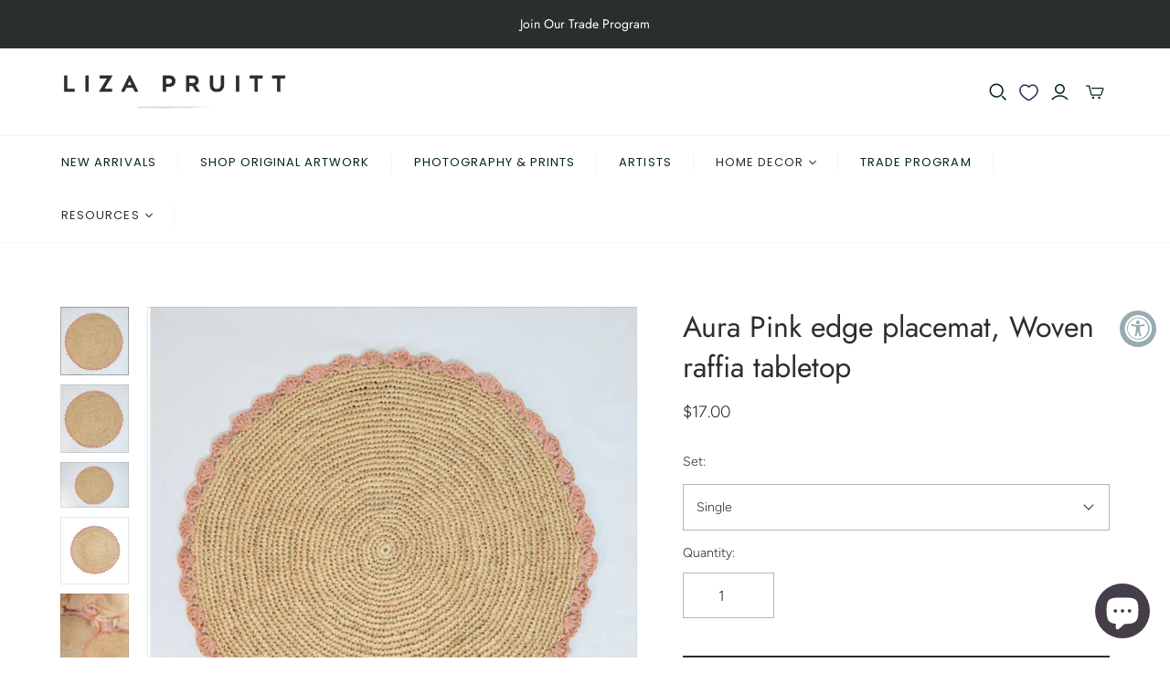

--- FILE ---
content_type: text/html; charset=utf-8
request_url: https://www.lizapruitt.com/products/aura-pink-edge-placemat-woven-raffia-tabletop
body_size: 53054
content:
<!DOCTYPE html>
<html class="no-js no-touch" lang="en">
<head>


  <script>
    window.Store = window.Store || {};
    window.Store.id = 30567760005;
  </script>
  <meta charset="utf-8">
  <meta http-equiv="X-UA-Compatible" content="IE=edge,chrome=1">
  <meta name="viewport" content="width=device-width,initial-scale=1">

  <!-- Preconnect Domains -->
  <link rel="preconnect" href="https://cdn.shopify.com" crossorigin>
  <link rel="preconnect" href="https://fonts.shopify.com" crossorigin>
  <link rel="preconnect" href="https://monorail-edge.shopifysvc.com">

  <!-- Preload Assets -->
  <link rel="preload" href="//www.lizapruitt.com/cdn/shop/t/18/assets/theme.css?v=3380501790532790641763645484" as="style">
  <link rel="preload" href="//www.lizapruitt.com/cdn/shop/t/18/assets/atlantic.js?v=153486393279282424931696323044" as="script">
  <link rel="preload" href="//www.lizapruitt.com/cdn/shop/t/18/assets/plugins.js?v=79646608729114258551696318305" as="script">
  <link rel="preload" href="//www.lizapruitt.com/cdn/shopifycloud/storefront/assets/themes_support/api.jquery-7ab1a3a4.js" as="script">
  <link rel="preload" href="//www.lizapruitt.com/cdn/shop/t/18/assets/atlantic-icons.woff?v=75156632991815219611696318305" as="font" type="font/woff" crossorigin>

  

  



  
  <link rel="shortcut icon" href="//www.lizapruitt.com/cdn/shop/files/Screen_Shot_2021-01-09_at_9.53.56_PM_32x32.png?v=1613745252" type="image/png">


  


  <script>window.performance && window.performance.mark && window.performance.mark('shopify.content_for_header.start');</script><meta name="google-site-verification" content="ev85AjSYd-Z_a_4TBJWVDzplCN3ZxTEsxM_K14Dg_aY">
<meta id="shopify-digital-wallet" name="shopify-digital-wallet" content="/30567760005/digital_wallets/dialog">
<meta name="shopify-checkout-api-token" content="ba955ee695f1d5e6a967067ad4c6e667">
<meta id="in-context-paypal-metadata" data-shop-id="30567760005" data-venmo-supported="false" data-environment="production" data-locale="en_US" data-paypal-v4="true" data-currency="USD">
<link rel="alternate" type="application/json+oembed" href="https://www.lizapruitt.com/products/aura-pink-edge-placemat-woven-raffia-tabletop.oembed">
<script async="async" src="/checkouts/internal/preloads.js?locale=en-US"></script>
<link rel="preconnect" href="https://shop.app" crossorigin="anonymous">
<script async="async" src="https://shop.app/checkouts/internal/preloads.js?locale=en-US&shop_id=30567760005" crossorigin="anonymous"></script>
<script id="apple-pay-shop-capabilities" type="application/json">{"shopId":30567760005,"countryCode":"US","currencyCode":"USD","merchantCapabilities":["supports3DS"],"merchantId":"gid:\/\/shopify\/Shop\/30567760005","merchantName":"Liza Pruitt","requiredBillingContactFields":["postalAddress","email"],"requiredShippingContactFields":["postalAddress","email"],"shippingType":"shipping","supportedNetworks":["visa","masterCard","amex","discover","elo","jcb"],"total":{"type":"pending","label":"Liza Pruitt","amount":"1.00"},"shopifyPaymentsEnabled":true,"supportsSubscriptions":true}</script>
<script id="shopify-features" type="application/json">{"accessToken":"ba955ee695f1d5e6a967067ad4c6e667","betas":["rich-media-storefront-analytics"],"domain":"www.lizapruitt.com","predictiveSearch":true,"shopId":30567760005,"locale":"en"}</script>
<script>var Shopify = Shopify || {};
Shopify.shop = "liza-pruitt.myshopify.com";
Shopify.locale = "en";
Shopify.currency = {"active":"USD","rate":"1.0"};
Shopify.country = "US";
Shopify.theme = {"name":"Atlantic - Default SC PO 03\/10\/23","id":136801812734,"schema_name":"Atlantic","schema_version":"16.1.1","theme_store_id":null,"role":"main"};
Shopify.theme.handle = "null";
Shopify.theme.style = {"id":null,"handle":null};
Shopify.cdnHost = "www.lizapruitt.com/cdn";
Shopify.routes = Shopify.routes || {};
Shopify.routes.root = "/";</script>
<script type="module">!function(o){(o.Shopify=o.Shopify||{}).modules=!0}(window);</script>
<script>!function(o){function n(){var o=[];function n(){o.push(Array.prototype.slice.apply(arguments))}return n.q=o,n}var t=o.Shopify=o.Shopify||{};t.loadFeatures=n(),t.autoloadFeatures=n()}(window);</script>
<script>
  window.ShopifyPay = window.ShopifyPay || {};
  window.ShopifyPay.apiHost = "shop.app\/pay";
  window.ShopifyPay.redirectState = null;
</script>
<script id="shop-js-analytics" type="application/json">{"pageType":"product"}</script>
<script defer="defer" async type="module" src="//www.lizapruitt.com/cdn/shopifycloud/shop-js/modules/v2/client.init-shop-cart-sync_C5BV16lS.en.esm.js"></script>
<script defer="defer" async type="module" src="//www.lizapruitt.com/cdn/shopifycloud/shop-js/modules/v2/chunk.common_CygWptCX.esm.js"></script>
<script type="module">
  await import("//www.lizapruitt.com/cdn/shopifycloud/shop-js/modules/v2/client.init-shop-cart-sync_C5BV16lS.en.esm.js");
await import("//www.lizapruitt.com/cdn/shopifycloud/shop-js/modules/v2/chunk.common_CygWptCX.esm.js");

  window.Shopify.SignInWithShop?.initShopCartSync?.({"fedCMEnabled":true,"windoidEnabled":true});

</script>
<script defer="defer" async type="module" src="//www.lizapruitt.com/cdn/shopifycloud/shop-js/modules/v2/client.payment-terms_CZxnsJam.en.esm.js"></script>
<script defer="defer" async type="module" src="//www.lizapruitt.com/cdn/shopifycloud/shop-js/modules/v2/chunk.common_CygWptCX.esm.js"></script>
<script defer="defer" async type="module" src="//www.lizapruitt.com/cdn/shopifycloud/shop-js/modules/v2/chunk.modal_D71HUcav.esm.js"></script>
<script type="module">
  await import("//www.lizapruitt.com/cdn/shopifycloud/shop-js/modules/v2/client.payment-terms_CZxnsJam.en.esm.js");
await import("//www.lizapruitt.com/cdn/shopifycloud/shop-js/modules/v2/chunk.common_CygWptCX.esm.js");
await import("//www.lizapruitt.com/cdn/shopifycloud/shop-js/modules/v2/chunk.modal_D71HUcav.esm.js");

  
</script>
<script>
  window.Shopify = window.Shopify || {};
  if (!window.Shopify.featureAssets) window.Shopify.featureAssets = {};
  window.Shopify.featureAssets['shop-js'] = {"shop-cart-sync":["modules/v2/client.shop-cart-sync_ZFArdW7E.en.esm.js","modules/v2/chunk.common_CygWptCX.esm.js"],"init-fed-cm":["modules/v2/client.init-fed-cm_CmiC4vf6.en.esm.js","modules/v2/chunk.common_CygWptCX.esm.js"],"shop-cash-offers":["modules/v2/client.shop-cash-offers_DOA2yAJr.en.esm.js","modules/v2/chunk.common_CygWptCX.esm.js","modules/v2/chunk.modal_D71HUcav.esm.js"],"shop-button":["modules/v2/client.shop-button_tlx5R9nI.en.esm.js","modules/v2/chunk.common_CygWptCX.esm.js"],"shop-toast-manager":["modules/v2/client.shop-toast-manager_ClPi3nE9.en.esm.js","modules/v2/chunk.common_CygWptCX.esm.js"],"init-shop-cart-sync":["modules/v2/client.init-shop-cart-sync_C5BV16lS.en.esm.js","modules/v2/chunk.common_CygWptCX.esm.js"],"avatar":["modules/v2/client.avatar_BTnouDA3.en.esm.js"],"init-windoid":["modules/v2/client.init-windoid_sURxWdc1.en.esm.js","modules/v2/chunk.common_CygWptCX.esm.js"],"init-shop-email-lookup-coordinator":["modules/v2/client.init-shop-email-lookup-coordinator_B8hsDcYM.en.esm.js","modules/v2/chunk.common_CygWptCX.esm.js"],"pay-button":["modules/v2/client.pay-button_FdsNuTd3.en.esm.js","modules/v2/chunk.common_CygWptCX.esm.js"],"shop-login-button":["modules/v2/client.shop-login-button_C5VAVYt1.en.esm.js","modules/v2/chunk.common_CygWptCX.esm.js","modules/v2/chunk.modal_D71HUcav.esm.js"],"init-customer-accounts-sign-up":["modules/v2/client.init-customer-accounts-sign-up_CPSyQ0Tj.en.esm.js","modules/v2/client.shop-login-button_C5VAVYt1.en.esm.js","modules/v2/chunk.common_CygWptCX.esm.js","modules/v2/chunk.modal_D71HUcav.esm.js"],"init-shop-for-new-customer-accounts":["modules/v2/client.init-shop-for-new-customer-accounts_ChsxoAhi.en.esm.js","modules/v2/client.shop-login-button_C5VAVYt1.en.esm.js","modules/v2/chunk.common_CygWptCX.esm.js","modules/v2/chunk.modal_D71HUcav.esm.js"],"init-customer-accounts":["modules/v2/client.init-customer-accounts_DxDtT_ad.en.esm.js","modules/v2/client.shop-login-button_C5VAVYt1.en.esm.js","modules/v2/chunk.common_CygWptCX.esm.js","modules/v2/chunk.modal_D71HUcav.esm.js"],"shop-follow-button":["modules/v2/client.shop-follow-button_Cva4Ekp9.en.esm.js","modules/v2/chunk.common_CygWptCX.esm.js","modules/v2/chunk.modal_D71HUcav.esm.js"],"checkout-modal":["modules/v2/client.checkout-modal_BPM8l0SH.en.esm.js","modules/v2/chunk.common_CygWptCX.esm.js","modules/v2/chunk.modal_D71HUcav.esm.js"],"lead-capture":["modules/v2/client.lead-capture_Bi8yE_yS.en.esm.js","modules/v2/chunk.common_CygWptCX.esm.js","modules/v2/chunk.modal_D71HUcav.esm.js"],"shop-login":["modules/v2/client.shop-login_D6lNrXab.en.esm.js","modules/v2/chunk.common_CygWptCX.esm.js","modules/v2/chunk.modal_D71HUcav.esm.js"],"payment-terms":["modules/v2/client.payment-terms_CZxnsJam.en.esm.js","modules/v2/chunk.common_CygWptCX.esm.js","modules/v2/chunk.modal_D71HUcav.esm.js"]};
</script>
<script>(function() {
  var isLoaded = false;
  function asyncLoad() {
    if (isLoaded) return;
    isLoaded = true;
    var urls = ["https:\/\/accessibly.app\/public\/widget\/run.js?shop=liza-pruitt.myshopify.com","https:\/\/shopify.covet.pics\/covet-pics-widget-inject.js?shop=liza-pruitt.myshopify.com","https:\/\/wishlisthero-assets.revampco.com\/store-front\/bundle2.js?shop=liza-pruitt.myshopify.com","https:\/\/cloudsearch-1f874.kxcdn.com\/shopify.js?srp=\/a\/search\u0026markets=1\u0026shop=liza-pruitt.myshopify.com","https:\/\/shy.elfsight.com\/p\/platform.js?shop=liza-pruitt.myshopify.com","https:\/\/chimpstatic.com\/mcjs-connected\/js\/users\/ee59eb4fb4ee41f2ac90f033a\/d3e603022e09a9b6ff158237b.js?shop=liza-pruitt.myshopify.com","https:\/\/image-optimizer.salessquad.co.uk\/scripts\/tiny_img_not_found_notifier_a8ec1f7deb56b4500dc361d0e1407599.js?shop=liza-pruitt.myshopify.com","https:\/\/cdn.nfcube.com\/instafeed-bea2041228a08d5003535b5aacdf06f6.js?shop=liza-pruitt.myshopify.com","https:\/\/shopify-widget.route.com\/shopify.widget.js?shop=liza-pruitt.myshopify.com","https:\/\/cdn.attn.tv\/lizapruitt\/dtag.js?shop=liza-pruitt.myshopify.com","https:\/\/cdn.shopify.com\/s\/files\/1\/0305\/6776\/0005\/t\/18\/assets\/yoast-active-script.js?v=1742829674\u0026shop=liza-pruitt.myshopify.com"];
    for (var i = 0; i < urls.length; i++) {
      var s = document.createElement('script');
      s.type = 'text/javascript';
      s.async = true;
      s.src = urls[i];
      var x = document.getElementsByTagName('script')[0];
      x.parentNode.insertBefore(s, x);
    }
  };
  if(window.attachEvent) {
    window.attachEvent('onload', asyncLoad);
  } else {
    window.addEventListener('load', asyncLoad, false);
  }
})();</script>
<script id="__st">var __st={"a":30567760005,"offset":-18000,"reqid":"1c6acab4-4ee5-4ac3-abbc-4297fbfad13c-1768854536","pageurl":"www.lizapruitt.com\/products\/aura-pink-edge-placemat-woven-raffia-tabletop","u":"49e30eaee483","p":"product","rtyp":"product","rid":8156210757886};</script>
<script>window.ShopifyPaypalV4VisibilityTracking = true;</script>
<script id="captcha-bootstrap">!function(){'use strict';const t='contact',e='account',n='new_comment',o=[[t,t],['blogs',n],['comments',n],[t,'customer']],c=[[e,'customer_login'],[e,'guest_login'],[e,'recover_customer_password'],[e,'create_customer']],r=t=>t.map((([t,e])=>`form[action*='/${t}']:not([data-nocaptcha='true']) input[name='form_type'][value='${e}']`)).join(','),a=t=>()=>t?[...document.querySelectorAll(t)].map((t=>t.form)):[];function s(){const t=[...o],e=r(t);return a(e)}const i='password',u='form_key',d=['recaptcha-v3-token','g-recaptcha-response','h-captcha-response',i],f=()=>{try{return window.sessionStorage}catch{return}},m='__shopify_v',_=t=>t.elements[u];function p(t,e,n=!1){try{const o=window.sessionStorage,c=JSON.parse(o.getItem(e)),{data:r}=function(t){const{data:e,action:n}=t;return t[m]||n?{data:e,action:n}:{data:t,action:n}}(c);for(const[e,n]of Object.entries(r))t.elements[e]&&(t.elements[e].value=n);n&&o.removeItem(e)}catch(o){console.error('form repopulation failed',{error:o})}}const l='form_type',E='cptcha';function T(t){t.dataset[E]=!0}const w=window,h=w.document,L='Shopify',v='ce_forms',y='captcha';let A=!1;((t,e)=>{const n=(g='f06e6c50-85a8-45c8-87d0-21a2b65856fe',I='https://cdn.shopify.com/shopifycloud/storefront-forms-hcaptcha/ce_storefront_forms_captcha_hcaptcha.v1.5.2.iife.js',D={infoText:'Protected by hCaptcha',privacyText:'Privacy',termsText:'Terms'},(t,e,n)=>{const o=w[L][v],c=o.bindForm;if(c)return c(t,g,e,D).then(n);var r;o.q.push([[t,g,e,D],n]),r=I,A||(h.body.append(Object.assign(h.createElement('script'),{id:'captcha-provider',async:!0,src:r})),A=!0)});var g,I,D;w[L]=w[L]||{},w[L][v]=w[L][v]||{},w[L][v].q=[],w[L][y]=w[L][y]||{},w[L][y].protect=function(t,e){n(t,void 0,e),T(t)},Object.freeze(w[L][y]),function(t,e,n,w,h,L){const[v,y,A,g]=function(t,e,n){const i=e?o:[],u=t?c:[],d=[...i,...u],f=r(d),m=r(i),_=r(d.filter((([t,e])=>n.includes(e))));return[a(f),a(m),a(_),s()]}(w,h,L),I=t=>{const e=t.target;return e instanceof HTMLFormElement?e:e&&e.form},D=t=>v().includes(t);t.addEventListener('submit',(t=>{const e=I(t);if(!e)return;const n=D(e)&&!e.dataset.hcaptchaBound&&!e.dataset.recaptchaBound,o=_(e),c=g().includes(e)&&(!o||!o.value);(n||c)&&t.preventDefault(),c&&!n&&(function(t){try{if(!f())return;!function(t){const e=f();if(!e)return;const n=_(t);if(!n)return;const o=n.value;o&&e.removeItem(o)}(t);const e=Array.from(Array(32),(()=>Math.random().toString(36)[2])).join('');!function(t,e){_(t)||t.append(Object.assign(document.createElement('input'),{type:'hidden',name:u})),t.elements[u].value=e}(t,e),function(t,e){const n=f();if(!n)return;const o=[...t.querySelectorAll(`input[type='${i}']`)].map((({name:t})=>t)),c=[...d,...o],r={};for(const[a,s]of new FormData(t).entries())c.includes(a)||(r[a]=s);n.setItem(e,JSON.stringify({[m]:1,action:t.action,data:r}))}(t,e)}catch(e){console.error('failed to persist form',e)}}(e),e.submit())}));const S=(t,e)=>{t&&!t.dataset[E]&&(n(t,e.some((e=>e===t))),T(t))};for(const o of['focusin','change'])t.addEventListener(o,(t=>{const e=I(t);D(e)&&S(e,y())}));const B=e.get('form_key'),M=e.get(l),P=B&&M;t.addEventListener('DOMContentLoaded',(()=>{const t=y();if(P)for(const e of t)e.elements[l].value===M&&p(e,B);[...new Set([...A(),...v().filter((t=>'true'===t.dataset.shopifyCaptcha))])].forEach((e=>S(e,t)))}))}(h,new URLSearchParams(w.location.search),n,t,e,['guest_login'])})(!0,!0)}();</script>
<script integrity="sha256-4kQ18oKyAcykRKYeNunJcIwy7WH5gtpwJnB7kiuLZ1E=" data-source-attribution="shopify.loadfeatures" defer="defer" src="//www.lizapruitt.com/cdn/shopifycloud/storefront/assets/storefront/load_feature-a0a9edcb.js" crossorigin="anonymous"></script>
<script crossorigin="anonymous" defer="defer" src="//www.lizapruitt.com/cdn/shopifycloud/storefront/assets/shopify_pay/storefront-65b4c6d7.js?v=20250812"></script>
<script data-source-attribution="shopify.dynamic_checkout.dynamic.init">var Shopify=Shopify||{};Shopify.PaymentButton=Shopify.PaymentButton||{isStorefrontPortableWallets:!0,init:function(){window.Shopify.PaymentButton.init=function(){};var t=document.createElement("script");t.src="https://www.lizapruitt.com/cdn/shopifycloud/portable-wallets/latest/portable-wallets.en.js",t.type="module",document.head.appendChild(t)}};
</script>
<script data-source-attribution="shopify.dynamic_checkout.buyer_consent">
  function portableWalletsHideBuyerConsent(e){var t=document.getElementById("shopify-buyer-consent"),n=document.getElementById("shopify-subscription-policy-button");t&&n&&(t.classList.add("hidden"),t.setAttribute("aria-hidden","true"),n.removeEventListener("click",e))}function portableWalletsShowBuyerConsent(e){var t=document.getElementById("shopify-buyer-consent"),n=document.getElementById("shopify-subscription-policy-button");t&&n&&(t.classList.remove("hidden"),t.removeAttribute("aria-hidden"),n.addEventListener("click",e))}window.Shopify?.PaymentButton&&(window.Shopify.PaymentButton.hideBuyerConsent=portableWalletsHideBuyerConsent,window.Shopify.PaymentButton.showBuyerConsent=portableWalletsShowBuyerConsent);
</script>
<script data-source-attribution="shopify.dynamic_checkout.cart.bootstrap">document.addEventListener("DOMContentLoaded",(function(){function t(){return document.querySelector("shopify-accelerated-checkout-cart, shopify-accelerated-checkout")}if(t())Shopify.PaymentButton.init();else{new MutationObserver((function(e,n){t()&&(Shopify.PaymentButton.init(),n.disconnect())})).observe(document.body,{childList:!0,subtree:!0})}}));
</script>
<script id='scb4127' type='text/javascript' async='' src='https://www.lizapruitt.com/cdn/shopifycloud/privacy-banner/storefront-banner.js'></script><link id="shopify-accelerated-checkout-styles" rel="stylesheet" media="screen" href="https://www.lizapruitt.com/cdn/shopifycloud/portable-wallets/latest/accelerated-checkout-backwards-compat.css" crossorigin="anonymous">
<style id="shopify-accelerated-checkout-cart">
        #shopify-buyer-consent {
  margin-top: 1em;
  display: inline-block;
  width: 100%;
}

#shopify-buyer-consent.hidden {
  display: none;
}

#shopify-subscription-policy-button {
  background: none;
  border: none;
  padding: 0;
  text-decoration: underline;
  font-size: inherit;
  cursor: pointer;
}

#shopify-subscription-policy-button::before {
  box-shadow: none;
}

      </style>

<script>window.performance && window.performance.mark && window.performance.mark('shopify.content_for_header.end');</script>

<script>
    window.BOLD = window.BOLD || {};
        window.BOLD.options = window.BOLD.options || {};
        window.BOLD.options.settings = window.BOLD.options.settings || {};
        window.BOLD.options.settings.v1_variant_mode = window.BOLD.options.settings.v1_variant_mode || true;
        window.BOLD.options.settings.hybrid_fix_auto_insert_inputs =
        window.BOLD.options.settings.hybrid_fix_auto_insert_inputs || true;
</script>
<script>window.BOLD = window.BOLD || {};
    window.BOLD.common = window.BOLD.common || {};
    window.BOLD.common.Shopify = window.BOLD.common.Shopify || {};
    window.BOLD.common.Shopify.shop = {
      domain: 'www.lizapruitt.com',
      permanent_domain: 'liza-pruitt.myshopify.com',
      url: 'https://www.lizapruitt.com',
      secure_url: 'https://www.lizapruitt.com',money_format: "${{amount}}",currency: "USD"
    };
    window.BOLD.common.Shopify.customer = {
      id: null,
      tags: null,
    };
    window.BOLD.common.Shopify.cart = {"note":null,"attributes":{},"original_total_price":0,"total_price":0,"total_discount":0,"total_weight":0.0,"item_count":0,"items":[],"requires_shipping":false,"currency":"USD","items_subtotal_price":0,"cart_level_discount_applications":[],"checkout_charge_amount":0};
    window.BOLD.common.template = 'product';window.BOLD.common.Shopify.formatMoney = function(money, format) {
        function n(t, e) {
            return "undefined" == typeof t ? e : t
        }
        function r(t, e, r, i) {
            if (e = n(e, 2),
                r = n(r, ","),
                i = n(i, "."),
            isNaN(t) || null == t)
                return 0;
            t = (t / 100).toFixed(e);
            var o = t.split(".")
                , a = o[0].replace(/(\d)(?=(\d\d\d)+(?!\d))/g, "$1" + r)
                , s = o[1] ? i + o[1] : "";
            return a + s
        }
        "string" == typeof money && (money = money.replace(".", ""));
        var i = ""
            , o = /\{\{\s*(\w+)\s*\}\}/
            , a = format || window.BOLD.common.Shopify.shop.money_format || window.Shopify.money_format || "$ {{ amount }}";
        switch (a.match(o)[1]) {
            case "amount":
                i = r(money, 2, ",", ".");
                break;
            case "amount_no_decimals":
                i = r(money, 0, ",", ".");
                break;
            case "amount_with_comma_separator":
                i = r(money, 2, ".", ",");
                break;
            case "amount_no_decimals_with_comma_separator":
                i = r(money, 0, ".", ",");
                break;
            case "amount_with_space_separator":
                i = r(money, 2, " ", ",");
                break;
            case "amount_no_decimals_with_space_separator":
                i = r(money, 0, " ", ",");
                break;
            case "amount_with_apostrophe_separator":
                i = r(money, 2, "'", ".");
                break;
        }
        return a.replace(o, i);
    };
    window.BOLD.common.Shopify.saveProduct = function (handle, product) {
      if (typeof handle === 'string' && typeof window.BOLD.common.Shopify.products[handle] === 'undefined') {
        if (typeof product === 'number') {
          window.BOLD.common.Shopify.handles[product] = handle;
          product = { id: product };
        }
        window.BOLD.common.Shopify.products[handle] = product;
      }
    };
    window.BOLD.common.Shopify.saveVariant = function (variant_id, variant) {
      if (typeof variant_id === 'number' && typeof window.BOLD.common.Shopify.variants[variant_id] === 'undefined') {
        window.BOLD.common.Shopify.variants[variant_id] = variant;
      }
    };window.BOLD.common.Shopify.products = window.BOLD.common.Shopify.products || {};
    window.BOLD.common.Shopify.variants = window.BOLD.common.Shopify.variants || {};
    window.BOLD.common.Shopify.handles = window.BOLD.common.Shopify.handles || {};window.BOLD.common.Shopify.handle = "aura-pink-edge-placemat-woven-raffia-tabletop"
window.BOLD.common.Shopify.saveProduct("aura-pink-edge-placemat-woven-raffia-tabletop", 8156210757886);window.BOLD.common.Shopify.saveVariant(44333688848638, { product_id: 8156210757886, product_handle: "aura-pink-edge-placemat-woven-raffia-tabletop", price: 1700, group_id: '', csp_metafield: {}});window.BOLD.common.Shopify.saveVariant(44333688914174, { product_id: 8156210757886, product_handle: "aura-pink-edge-placemat-woven-raffia-tabletop", price: 3600, group_id: '', csp_metafield: {}});window.BOLD.common.Shopify.saveVariant(44333688979710, { product_id: 8156210757886, product_handle: "aura-pink-edge-placemat-woven-raffia-tabletop", price: 6500, group_id: '', csp_metafield: {}});window.BOLD.common.Shopify.saveVariant(44333689012478, { product_id: 8156210757886, product_handle: "aura-pink-edge-placemat-woven-raffia-tabletop", price: 9500, group_id: '', csp_metafield: {}});window.BOLD.apps_installed = {"Product Options":2} || {};window.BOLD.common.Shopify.metafields = window.BOLD.common.Shopify.metafields || {};window.BOLD.common.Shopify.metafields["bold_rp"] = {};window.BOLD.common.Shopify.metafields["bold_csp_defaults"] = {};window.BOLD.common.cacheParams = window.BOLD.common.cacheParams || {};
</script><link href="//www.lizapruitt.com/cdn/shop/t/18/assets/bold-options.css?v=62047255889532174601696318305" rel="stylesheet" type="text/css" media="all" />
<script defer src="https://options.shopapps.site/js/options.js"></script>
<script>
    window.BOLD.common.cacheParams.options = 1700497742;
</script>

<script>
document.addEventListener('DOMContentLoaded', function() {
  BOLD.common.eventEmitter.on('BOLD_OPTIONS_option_products_loaded', function(event) {
    console.log('Event emitted: BOLD_OPTIONS_option_products_loaded');
    var optionsDiv = document.querySelector('.bold_options_loaded');
    if (optionsDiv && optionsDiv.children.length !== 0) {
      var buyItNow = document.querySelectorAll('.shopify-payment-button');
      console.log(buyItNow);
      buyItNow.forEach(function(button) {
        button.remove();
      });
    }
  });
});
</script>
  
  

















    
    
    

    
    

    
    <meta property="og:image:alt" content="Social media image" />
  
















    
    
    
      
      

    
<meta property="twitter:image:width" content="1200" />
    <meta property="twitter:image:height" content="1200" />
    
    
    <meta property="twitter:image:alt" content="Social media image" />
  



  <script>
    document.documentElement.className=document.documentElement.className.replace(/\bno-js\b/,'js');
    if(window.Shopify&&window.Shopify.designMode)document.documentElement.className+=' in-theme-editor';
    if(('ontouchstart' in window)||window.DocumentTouch&&document instanceof DocumentTouch)document.documentElement.className=document.documentElement.className.replace(/\bno-touch\b/,'has-touch');
  </script>

  <!-- Theme CSS -->
  <link rel="stylesheet" href="//www.lizapruitt.com/cdn/shop/t/18/assets/theme.css?v=3380501790532790641763645484">

 

   


  <!-- Store object -->
  
  <script>
    window.Theme = {};
    Theme.version = "16.1.1";
    Theme.name = 'Atlantic';
    Theme.products = new Array();
    Theme.shippingCalcErrorMessage = "Error: zip / postal code --error_message--";
    Theme.shippingCalcMultiRates = "There are --number_of_rates-- shipping rates available for --address--, starting at --rate--.";
    Theme.shippingCalcOneRate = "There is one shipping rate available for --address--.";
    Theme.shippingCalcNoRates = "We do not ship to this destination.";
    Theme.shippingCalcRateValues = "--rate_title-- at --rate--";
    Theme.userLoggedIn = false;
    Theme.userAddress = '';
    Theme.centerHeader = false;
  
    Theme.cartItemsOne = "item";
    Theme.cartItemsOther = "items";
  
    Theme.addToCart = "Add to cart";
    Theme.soldOut = "Sold out";
    Theme.unavailable = "Unavailable";
    Theme.routes = {
      "root_url": "/",
      "account_url": "/account",
      "account_login_url": "/account/login",
      "account_logout_url": "/account/logout",
      "account_register_url": "/account/register",
      "account_addresses_url": "/account/addresses",
      "collections_url": "/collections",
      "all_products_collection_url": "/collections/all",
      "search_url": "/search",
      "cart_url": "/cart",
      "cart_add_url": "/cart/add",
      "cart_change_url": "/cart/change",
      "cart_clear_url": "/cart/clear",
      "product_recommendations_url": "/recommendations/products",
      "predictive_search_url": "/search/suggest",
    };
  </script>
  

 <!-- Google Tag Manager -->
<script>(function(w,d,s,l,i){w[l]=w[l]||[];w[l].push({'gtm.start':
new Date().getTime(),event:'gtm.js'});var f=d.getElementsByTagName(s)[0],
j=d.createElement(s),dl=l!='dataLayer'?'&l='+l:'';j.async=true;j.src=
'https://www.googletagmanager.com/gtm.js?id='+i+dl;f.parentNode.insertBefore(j,f);
})(window,document,'script','dataLayer','GTM-MGDRZ5V');</script>
<!-- End Google Tag Manager --> 
  <!-- Hotjar Tracking Code for https://www.lizapruitt.com -->
<!-- <script>
    (function(h,o,t,j,a,r){
        h.hj=h.hj||function(){(h.hj.q=h.hj.q||[]).push(arguments)};
        h._hjSettings={hjid:5295044,hjsv:6};
        a=o.getElementsByTagName('head')[0];
        r=o.createElement('script');r.async=1;
        r.src=t+h._hjSettings.hjid+j+h._hjSettings.hjsv;
        a.appendChild(r);
    })(window,document,'https://static.hotjar.com/c/hotjar-','.js?sv=');
</script> -->
<!-- BEGIN app block: shopify://apps/smart-filter-search/blocks/app-embed/5cc1944c-3014-4a2a-af40-7d65abc0ef73 --><link href="https://cdn.shopify.com/extensions/019bc61e-e0df-75dc-ad8c-8494619f160e/smart-product-filters-608/assets/globo.filter.min.js" as="script" rel="preload">
<link rel="preconnect" href="https://filter-x3.globo.io" crossorigin>
<link rel="dns-prefetch" href="https://filter-x3.globo.io"><link rel="stylesheet" href="https://cdn.shopify.com/extensions/019bc61e-e0df-75dc-ad8c-8494619f160e/smart-product-filters-608/assets/globo.search.css" media="print" onload="this.media='all'">

<meta id="search_terms_value" content="" />
<!-- BEGIN app snippet: global.variables --><script>
  window.shopCurrency = "USD";
  window.shopCountry = "US";
  window.shopLanguageCode = "en";

  window.currentCurrency = "USD";
  window.currentCountry = "US";
  window.currentLanguageCode = "en";

  window.shopCustomer = false

  window.useCustomTreeTemplate = false;
  window.useCustomProductTemplate = false;

  window.GloboFilterRequestOrigin = "https://www.lizapruitt.com";
  window.GloboFilterShopifyDomain = "liza-pruitt.myshopify.com";
  window.GloboFilterSFAT = "";
  window.GloboFilterSFApiVersion = "2025-04";
  window.GloboFilterProxyPath = "/apps/globofilters";
  window.GloboFilterRootUrl = "";
  window.GloboFilterTranslation = {"search":{"suggestions":"Suggestions","collections":"Collections","pages":"Pages","product":"Product","products":"Products","view_all":"Search for","view_all_products":"View all products","not_found":"Sorry, nothing found for","product_not_found":"No products were found","no_result_keywords_suggestions_title":"Popular searches","no_result_products_suggestions_title":"However, You may like","zero_character_keywords_suggestions_title":"Suggestions","zero_character_popular_searches_title":"Popular searches","zero_character_products_suggestions_title":"Trending products"},"form":{"title":"Search Products","submit":"Search"},"filter":{"filter_by":"Filter By","clear_all":"Clear All","view":"View","clear":"Clear","in_stock":"In Stock","out_of_stock":"Out of Stock","ready_to_ship":"Ready to ship","search":"Search options"},"sort":{"sort_by":"Sort By","manually":"Featured","availability_in_stock_first":"Availability","relevance":"Relevance","best_selling":"Best Selling","alphabetically_a_z":"Alphabetically, A-Z","alphabetically_z_a":"Alphabetically, Z-A","price_low_to_high":"Price, low to high","price_high_to_low":"Price, high to low","date_new_to_old":"Date, new to old","date_old_to_new":"Date, old to new","sale_off":"% Sale off"},"product":{"add_to_cart":"Add to cart","unavailable":"Unavailable","sold_out":"Sold out","sale":"Sale","load_more":"Load more","limit":"Show","search":"Search products","no_results":"Sorry, there are no products in this collection"}};
  window.isMultiCurrency =false;
  window.globoEmbedFilterAssetsUrl = 'https://cdn.shopify.com/extensions/019bc61e-e0df-75dc-ad8c-8494619f160e/smart-product-filters-608/assets/';
  window.assetsUrl = window.globoEmbedFilterAssetsUrl;
  window.GloboMoneyFormat = "${{amount}}";
</script><!-- END app snippet -->
<script type="text/javascript" hs-ignore data-ccm-injected>
document.getElementsByTagName('html')[0].classList.add('spf-filter-loading', 'spf-has-filter');
window.enabledEmbedFilter = true;
window.sortByRelevance = false;
window.moneyFormat = "${{amount}}";
window.GloboMoneyWithCurrencyFormat = "${{amount}} USD";
window.filesUrl = '//www.lizapruitt.com/cdn/shop/files/';
window.GloboThemesInfo ={"84592164997":{"id":84592164997,"name":"Debut","theme_store_id":796,"theme_name":"Debut"},"134246367486":{"id":134246367486,"name":"ATLANTIC - LIZA PRUITT + TPS","theme_store_id":566,"theme_name":"Atlantic"},"135931199742":{"id":135931199742,"name":"Copy of ATLANTIC - LIZA PRUITT","theme_store_id":566,"theme_name":"Atlantic"},"136592490750":{"id":136592490750,"name":"Copy of ATLANTIC - LIZA PRUITT + TPS","theme_store_id":566,"theme_name":"Atlantic"},"136664023294":{"id":136664023294,"name":"Copy of ATLANTIC - LIZA PRUITT + TPS (before bold)","theme_store_id":566,"theme_name":"Atlantic"},"136677753086":{"id":136677753086,"name":"LP New","theme_store_id":566,"theme_name":"Atlantic"},"136677785854":{"id":136677785854,"name":"Atlantic - Default","theme_store_id":566,"theme_name":"Atlantic","theme_version":"16.1.1"},"136733294846":{"id":136733294846,"name":"Atlantic (backup 22.08.2023) - Default","theme_store_id":566,"theme_name":"Atlantic","theme_version":"16.1.1"},"136774942974":{"id":136774942974,"name":"Atlantic - Default--RouteTest","theme_store_id":566,"theme_name":"Atlantic","theme_version":"16.1.1"},"136801812734":{"id":136801812734,"name":"Atlantic - Default SC PO 03\/10\/23","theme_store_id":566,"theme_name":"Atlantic","theme_version":"16.1.1"},"136942485758":{"id":136942485758,"name":"Copy of Atlantic - Default SC PO 03\/10\/23","theme_store_id":566,"theme_name":"Atlantic","theme_version":"16.1.1"},"84592918661":{"id":84592918661,"name":"Debutify 2.0.2","theme_store_id":796,"theme_name":"Debutify","theme_version":"2.0.1"},"117085241525":{"id":117085241525,"name":"Copy of Debutify 2.0.2","theme_store_id":796,"theme_name":"Debutify","theme_version":"2.0.1"},"118293954741":{"id":118293954741,"name":"Atlantic","theme_store_id":566,"theme_name":"Atlantic"},"118659383477":{"id":118659383477,"name":"Atlantic - SV Backup 22Jan.21","theme_store_id":566,"theme_name":"Atlantic"},"121792299189":{"id":121792299189,"name":"ATLANTIC - LIZA PRUITT","theme_store_id":566,"theme_name":"Atlantic"},"127369347253":{"id":127369347253,"name":"Copy of ATLANTIC - LIZA PRUITT","theme_store_id":566,"theme_name":"Atlantic"},"127427903669":{"id":127427903669,"name":"Copy of ATLANTIC - LIZA PRUITT","theme_store_id":566,"theme_name":"Atlantic"},"133402853630":{"id":133402853630,"name":"PageFly Assets - DO NOT DELETE - 2022-06-16 15:06","theme_store_id":null,"theme_name":"Themekit template theme","theme_version":"1.0.0"}};



var GloboEmbedFilterConfig = {
api: {filterUrl: "https://filter-x3.globo.io/filter",searchUrl: "https://filter-x3.globo.io/search", url: "https://filter-x3.globo.io"},
shop: {
name: "Liza Pruitt",
url: "https://www.lizapruitt.com",
domain: "liza-pruitt.myshopify.com",
locale: "en",
cur_locale: "en",
predictive_search_url: "/search/suggest",
country_code: "US",
root_url: "",
cart_url: "/cart",
search_url: "/search",
cart_add_url: "/cart/add",
search_terms_value: "",
product_image: {width: 400, height: 400},
no_image_url: "https://cdn.shopify.com/s/images/themes/product-1.png",
swatches: [],
swatchConfig: {"enable":false},
enableRecommendation: false,
hideOneValue: true,
newUrlStruct: false,
newUrlForSEO: false,redirects: [],
images: {},
settings: {"enable_age_gate_site_wide":false,"age_gate_site_wide_min_age":18,"age_gate_heading":"Age Verification","age_gate_description":"Please enter your date of birth for full access.","show_age_gate_logo":true,"background-colour":"#ffffff","primary-border-colour":"#acb9bc","text-colour":"#2b2e2f","title-colour":"#2b2e2f","accent-colour":"#2b2e2e","button-text-colour":"#ffffff","logotype-link-colour":"#052422","header-action-link-colour":"#052422","nav-link-colour":"#052422","nav-link-dropdown-colour":"#ffffff","nav-background-colour":"#5c5a57","nav-border-colour":"#f5f6f7","font_body":{"error":"json not allowed for this object"},"font_headings":{"error":"json not allowed for this object"},"font_headings_captialize":true,"font_headings_secondary":{"error":"json not allowed for this object"},"font_accent":{"error":"json not allowed for this object"},"favicon":"\/\/www.lizapruitt.com\/cdn\/shop\/files\/Screen_Shot_2021-01-09_at_9.53.56_PM.png?v=1613745252","variant_options_style":"select","show_quantity_selector":true,"show_payment_button":false,"enable_cart_redirection":false,"media_borders":true,"show-brand-names":false,"show_atc":true,"show_product_secondary_image":true,"enable_product_details_overlay":true,"product_grid_aspect_ratio":"square","enable-quick-shop":true,"behance-url":"","clubhouse-url":"","discord-url":"","dribbble-url":"","email-url":"","facebook-url":"https:\/\/www.facebook.com\/lizapruittart\/","flickr-url":"","houzz-url":"","instagram-url":"https:\/\/www.instagram.com\/liza.pruitt\/","kickstarter-url":"","linkedin-url":"","medium-url":"","messenger-url":"","opensea-url":"","pinterest-url":"https:\/\/www.pinterest.com\/lizapruittart\/","reddit-url":"","rss-url":"","snapchat-url":"","spotify-url":"","tiktok-url":"https:\/\/www.tiktok.com\/@lizapruittart","tumblr-url":"","twitch-url":"","twitter-url":"","vimeo-url":"","whatsapp-url":"","youtube-url":"https:\/\/www.youtube.com\/channel\/UCFOzLryJZ_KB4o9ZffVe9Vg\/featured","enable_checkout_lock_icon":false,"enable_continue_shopping":true,"checkout_logo_image":"\/\/www.lizapruitt.com\/cdn\/shop\/files\/LP_GoogleBusinessAccount_Logo.jpg?v=1613745248","checkout_logo_position":"left","checkout_logo_size":"medium","checkout_body_background_color":"#fff","checkout_input_background_color_mode":"white","checkout_sidebar_background_color":"#fafafa","checkout_heading_font":"-apple-system, BlinkMacSystemFont, 'Segoe UI', Roboto, Helvetica, Arial, sans-serif, 'Apple Color Emoji', 'Segoe UI Emoji', 'Segoe UI Symbol'","checkout_body_font":"-apple-system, BlinkMacSystemFont, 'Segoe UI', Roboto, Helvetica, Arial, sans-serif, 'Apple Color Emoji', 'Segoe UI Emoji', 'Segoe UI Symbol'","checkout_accent_color":"#acb9bc","checkout_button_color":"#bcbbb7","checkout_error_color":"#e22120","quickshop_variant_options_style":"select","quickshop_show_variant_sku":false,"quickshop-product-quantity-option":false,"quickshop-product-email-link":false,"quickshop_show_spb":true,"quickshop_enable_cart_redirect":true,"quickshop_social_sharing_buttons":true,"quickshop_gallery_enable_image_zoom":true,"quickshop_fitting_guide_url":"","quickshop_fitting_guide_icon":"ruler","currency_display_format":"money_format","show-mailing-list":true,"customer_layout":"customer_area"},
gridSettings: {"layout":"app","useCustomTemplate":false,"useCustomTreeTemplate":false,"skin":1,"limits":[12,24,48],"productsPerPage":12,"sorts":["stock-descending","best-selling","title-ascending","title-descending","price-ascending","price-descending","created-descending","created-ascending","sale-descending"],"noImageUrl":"https:\/\/cdn.shopify.com\/s\/images\/themes\/product-1.png","imageWidth":"400","imageHeight":"400","imageRatio":100,"imageSize":"400_400","alignment":"center","hideOneValue":true,"elements":["soldoutLabel","addToCart","price","secondImage"],"saleLabelClass":"","saleMode":0,"gridItemClass":"spf-col-xl-4 spf-col-lg-4 spf-col-md-6 spf-col-sm-6 spf-col-6","swatchClass":"","swatchConfig":{"enable":false},"variant_redirect":false,"showSelectedVariantInfo":"1"},
home_filter: false,
page: "product",
sorts: ["stock-descending","best-selling","title-ascending","title-descending","price-ascending","price-descending","created-descending","created-ascending","sale-descending"],
limits: [12,24,48],
cache: true,
layout: "app",
marketTaxInclusion: false,
priceTaxesIncluded: false,
customerTaxesIncluded: false,
useCustomTemplate: false,
hasQuickviewTemplate: false
},
analytic: {"enableViewProductAnalytic":true,"enableSearchAnalytic":true,"enableFilterAnalytic":true,"enableATCAnalytic":false},
taxes: [],
special_countries: null,
adjustments: false,
year_make_model: {
id: 0,
prefix: "gff_",
heading: "",
showSearchInput: false,
showClearAllBtn: false
},
filter: {
id:0,
prefix: "gf_",
layout: 1,
useThemeFilterCss: false,
sublayout: 1,
showCount: true,
showRefine: true,
refineSettings: {"style":"square","positions":["sidebar_desktop","sidebar_mobile","toolbar_mobile"],"color":"#000000","iconColor":"#5C5F62","bgColor":"#e8e8e8"},
isLoadMore: 1,
filter_on_search_page: true
},
search:{
enable: true,
zero_character_suggestion: false,
pages_suggestion: {enable:false,limit:5},
keywords_suggestion: {enable:true,limit:10},
articles_suggestion: {enable:false,limit:5},
layout: 1,
product_list_layout: "grid",
elements: ["vendor","price"]
},
collection: {
id:0,
handle:'',
sort: "featured",
vendor: null,
tags: null,
type: null,
term: document.getElementById("search_terms_value") != null ? document.getElementById("search_terms_value").content : "",
limit: 12,
settings: null,
products_count: 0,
enableCollectionSearch: true,
displayTotalProducts: true,
excludeTags:null,
showSelectedVariantInfo: true
},
selector: {products: ""}
}
</script>
<script>
try {} catch (error) {}
</script>
<script src="https://cdn.shopify.com/extensions/019bc61e-e0df-75dc-ad8c-8494619f160e/smart-product-filters-608/assets/globo.filter.themes.min.js" defer></script><link rel="preconnect" href="https://fonts.googleapis.com">
<link rel="preconnect" href="https://fonts.gstatic.com" crossorigin>
<link href="https://fonts.googleapis.com/css?family=Poppins:500|Poppins:400&display=swap" rel="stylesheet"><style>.gf-block-title h3, 
.gf-block-title .h3,
.gf-form-input-inner label {
  font-size: 14px !important;
  color: #3a3a3a !important;
  text-transform: uppercase !important;
  font-weight: bold !important;
}
.gf-option-block .gf-btn-show-more{
  font-size: 14px !important;
  text-transform: none !important;
  font-weight: normal !important;
}
.gf-option-block ul li a, 
.gf-option-block ul li button, 
.gf-option-block ul li a span.gf-count,
.gf-option-block ul li button span.gf-count,
.gf-clear, 
.gf-clear-all, 
.selected-item.gf-option-label a,
.gf-form-input-inner select,
.gf-refine-toggle{
  font-size: 14px !important;
  color: #000000 !important;
  text-transform: none !important;
  font-weight: normal !important;
}

.gf-refine-toggle-mobile,
.gf-form-button-group button {
  font-size: 14px !important;
  text-transform: none !important;
  font-weight: normal !important;
  color: #3a3a3a !important;
  border: 1px solid #bfbfbf !important;
  background: #ffffff !important;
}
.gf-option-block-box-rectangle.gf-option-block ul li.gf-box-rectangle a,
.gf-option-block-box-rectangle.gf-option-block ul li.gf-box-rectangle button {
  border-color: #000000 !important;
}
.gf-option-block-box-rectangle.gf-option-block ul li.gf-box-rectangle a.checked,
.gf-option-block-box-rectangle.gf-option-block ul li.gf-box-rectangle button.checked{
  color: #fff !important;
  background-color: #000000 !important;
}
@media (min-width: 768px) {
  .gf-option-block-box-rectangle.gf-option-block ul li.gf-box-rectangle button:hover,
  .gf-option-block-box-rectangle.gf-option-block ul li.gf-box-rectangle a:hover {
    color: #fff !important;
    background-color: #000000 !important;	
  }
}
.gf-option-block.gf-option-block-select select {
  color: #000000 !important;
}

#gf-form.loaded, .gf-YMM-forms.loaded {
  background: #FFFFFF !important;
}
#gf-form h2, .gf-YMM-forms h2 {
  color: #3a3a3a !important;
}
#gf-form label, .gf-YMM-forms label{
  color: #3a3a3a !important;
}
.gf-form-input-wrapper select, 
.gf-form-input-wrapper input{
  border: 1px solid #DEDEDE !important;
  background-color: #FFFFFF !important;
  border-radius: 0px !important;
}
#gf-form .gf-form-button-group button, .gf-YMM-forms .gf-form-button-group button{
  color: #FFFFFF !important;
  background: #3a3a3a !important;
  border-radius: 0px !important;
}

.spf-product-card.spf-product-card__template-3 .spf-product__info.hover{
  background: #FFFFFF;
}
a.spf-product-card__image-wrapper{
  padding-top: 100%;
}
.h4.spf-product-card__title a{
  color: #333333;
  font-size: 15px;
  font-family: "Poppins", sans-serif;   font-weight: 500;  font-style: normal;
  text-transform: none;
}
.h4.spf-product-card__title a:hover{
  color: #000000;
}
.spf-product-card button.spf-product__form-btn-addtocart{
  font-size: 14px;
   font-family: inherit;   font-weight: normal;   font-style: normal;   text-transform: none;
}
.spf-product-card button.spf-product__form-btn-addtocart,
.spf-product-card.spf-product-card__template-4 a.open-quick-view,
.spf-product-card.spf-product-card__template-5 a.open-quick-view,
#gfqv-btn{
  color: #FFFFFF !important;
  border: 1px solid #333333 !important;
  background: #333333 !important;
}
.spf-product-card button.spf-product__form-btn-addtocart:hover,
.spf-product-card.spf-product-card__template-4 a.open-quick-view:hover,
.spf-product-card.spf-product-card__template-5 a.open-quick-view:hover{
  color: #FFFFFF !important;
  border: 1px solid #000000 !important;
  background: #000000 !important;
}
span.spf-product__label.spf-product__label-soldout{
  color: #ffffff;
  background: #989898;
}
span.spf-product__label.spf-product__label-sale{
  color: #F0F0F0;
  background: #d21625;
}
.spf-product-card__vendor a{
  color: #969595;
  font-size: 13px;
  font-family: "Poppins", sans-serif;   font-weight: 400;   font-style: normal; }
.spf-product-card__vendor a:hover{
  color: #969595;
}
.spf-product-card__price-wrapper{
  font-size: 14px;
}
.spf-image-ratio{
  padding-top:100% !important;
}
.spf-product-card__oldprice,
.spf-product-card__saleprice,
.spf-product-card__price,
.gfqv-product-card__oldprice,
.gfqv-product-card__saleprice,
.gfqv-product-card__price
{
  font-size: 14px;
  font-family: "Poppins", sans-serif;   font-weight: 500;   font-style: normal; }

span.spf-product-card__price, span.gfqv-product-card__price{
  color: #141414;
}
span.spf-product-card__oldprice, span.gfqv-product-card__oldprice{
  color: #969595;
}
span.spf-product-card__saleprice, span.gfqv-product-card__saleprice{
  color: #d21625;
}
/* Product Title */
.h4.spf-product-card__title{
    
}
.h4.spf-product-card__title a{

}

/* Product Vendor */
.spf-product-card__vendor{
    
}
.spf-product-card__vendor a{

}

/* Product Price */
.spf-product-card__price-wrapper{
    
}

/* Product Old Price */
span.spf-product-card__oldprice{
    
}

/* Product Sale Price */
span.spf-product-card__saleprice{
    
}

/* Product Regular Price */
span.spf-product-card__price{

}

/* Quickview button */
.open-quick-view{
    
}

/* Add to cart button */
button.spf-product__form-btn-addtocart{
    
}

/* Product image */
img.spf-product-card__image{
    
}

/* Sale label */
span.spf-product__label.spf-product__label.spf-product__label-sale{
    
}

/* Sold out label */
span.spf-product__label.spf-product__label.spf-product__label-soldout{
    
}</style><style></style><script></script><script>
  const productGrid = document.querySelector('[data-globo-filter-items]')
  if(productGrid){
    if( productGrid.id ){
      productGrid.setAttribute('old-id', productGrid.id)
    }
    productGrid.id = 'gf-products';
  }
</script>
<script>if(window.AVADA_SPEED_WHITELIST){const spfs_w = new RegExp("smart-product-filter-search", 'i'); if(Array.isArray(window.AVADA_SPEED_WHITELIST)){window.AVADA_SPEED_WHITELIST.push(spfs_w);}else{window.AVADA_SPEED_WHITELIST = [spfs_w];}} </script><!-- END app block --><!-- BEGIN app block: shopify://apps/attentive/blocks/attn-tag/8df62c72-8fe4-407e-a5b3-72132be30a0d --><script type="text/javascript" src="https://cdn.attn.tv/lizapruitt/dtag.js?source=app-embed" defer="defer"></script>


<!-- END app block --><!-- BEGIN app block: shopify://apps/vify-gift-cards/blocks/gift-card-issue/43d9e0cc-139a-4d15-b0b8-63f2863afb32 --><script>
  
  var jsProduct = {"id":8156210757886,"title":"Aura Pink edge placemat, Woven raffia tabletop","handle":"aura-pink-edge-placemat-woven-raffia-tabletop","description":"\u003cmeta charset=\"utf-8\"\u003e\n\u003cp data-mce-fragment=\"1\"\u003e\u003cspan\u003eIntroducing a delightful collaboration between Payton James and Pink Chicken NY, we present the Aura handmade placemats with pink edges - the ultimate fusion of style and sophistication for your dining table. Handmade by skilled artisans, these crocheted round table mats showcase the natural charm of raffia fiber while incorporating the intricate multicolor pattern from Pink Chicken's signature designs. With elegant pink edges, these placemats exude a unique blend of artistry and refinement that will elevate your table setting to new heights.\u003c\/span\u003e\u003c\/p\u003e\n\u003cp data-mce-fragment=\"1\"\u003e\u003cspan data-mce-fragment=\"1\"\u003eThe aura round natural raffia placemats are perfect for both formal and informal occasions, from dinner parties to everyday use. They're easy to clean and maintain, so you can use them again and again. \u003c\/span\u003e\u003c\/p\u003e\n\u003cp data-mce-fragment=\"1\"\u003e\u003cspan data-mce-fragment=\"1\"\u003eNot only are these tabletops a great addition to your own home, but they also make for a thoughtful and unique gift for your loved ones. They're sure to appreciate the natural beauty and craftsmanship of these handmade woven dining tableware.\u003c\/span\u003e\u003c\/p\u003e\n\u003ch3 data-mce-fragment=\"1\"\u003e\u003cspan data-mce-fragment=\"1\"\u003eHeadlines:\u003c\/span\u003e\u003c\/h3\u003e\n\u003cul data-mce-fragment=\"1\"\u003e\n\u003cli data-mce-fragment=\"1\"\u003e\u003cspan data-mce-fragment=\"1\"\u003eHandmade\u003c\/span\u003e\u003c\/li\u003e\n\u003cli data-mce-fragment=\"1\"\u003e\u003cspan data-mce-fragment=\"1\"\u003eRound with metallic color edges\u003c\/span\u003e\u003c\/li\u003e\n\u003cli data-mce-fragment=\"1\"\u003e\u003cspan data-mce-fragment=\"1\"\u003eDimensions: 14\"\u003c\/span\u003e\u003c\/li\u003e\n\u003cli data-mce-fragment=\"1\"\u003e\u003cspan data-mce-fragment=\"1\"\u003eWashing Instructions: Wipe Clean Only\u003c\/span\u003e\u003c\/li\u003e\n\u003cli data-mce-fragment=\"1\"\u003e\u003cspan data-mce-fragment=\"1\"\u003eMaterial: natural Raffia Palm\u003c\/span\u003e\u003c\/li\u003e\n\u003cli data-mce-fragment=\"1\"\u003eMade in Madagascar\u003c\/li\u003e\n\u003c\/ul\u003e\n\u003cp data-mce-fragment=\"1\"\u003e\u003cspan data-mce-fragment=\"1\"\u003eSo why settle for ordinary tablemats when you can elevate your dining table decor with the aura raffia placemats with metallic Edges? Order yours today and enjoy a touch of natural elegance and sophistication at your next mealtime.\u003c\/span\u003e\u003c\/p\u003e\n\u003cp data-mce-fragment=\"1\"\u003e\u003cstrong\u003eAll Sales are Final\u003c\/strong\u003e\u003c\/p\u003e","published_at":"2023-10-26T12:52:00-04:00","created_at":"2023-10-26T12:35:48-04:00","vendor":"Payton James","type":"table tops","tags":["Gift Shop","Gifts","Payton James","placemats","Shop Home","Shopify Collective","tabletop"],"price":1700,"price_min":1700,"price_max":9500,"available":true,"price_varies":true,"compare_at_price":null,"compare_at_price_min":0,"compare_at_price_max":0,"compare_at_price_varies":false,"variants":[{"id":44333688848638,"title":"Single","option1":"Single","option2":null,"option3":null,"sku":"sku-43184460267683","requires_shipping":true,"taxable":true,"featured_image":null,"available":true,"name":"Aura Pink edge placemat, Woven raffia tabletop - Single","public_title":"Single","options":["Single"],"price":1700,"weight":0,"compare_at_price":null,"inventory_management":"shopify","barcode":null,"requires_selling_plan":false,"selling_plan_allocations":[]},{"id":44333688914174,"title":"Set of Two","option1":"Set of Two","option2":null,"option3":null,"sku":"sku-43184460300451","requires_shipping":true,"taxable":true,"featured_image":null,"available":true,"name":"Aura Pink edge placemat, Woven raffia tabletop - Set of Two","public_title":"Set of Two","options":["Set of Two"],"price":3600,"weight":0,"compare_at_price":null,"inventory_management":"shopify","barcode":null,"requires_selling_plan":false,"selling_plan_allocations":[]},{"id":44333688979710,"title":"Set of Four","option1":"Set of Four","option2":null,"option3":null,"sku":"sku-43184460333219","requires_shipping":true,"taxable":true,"featured_image":null,"available":true,"name":"Aura Pink edge placemat, Woven raffia tabletop - Set of Four","public_title":"Set of Four","options":["Set of Four"],"price":6500,"weight":454,"compare_at_price":null,"inventory_management":"shopify","barcode":null,"requires_selling_plan":false,"selling_plan_allocations":[]},{"id":44333689012478,"title":"Set of Six","option1":"Set of Six","option2":null,"option3":null,"sku":"sku-43184460365987","requires_shipping":true,"taxable":true,"featured_image":null,"available":true,"name":"Aura Pink edge placemat, Woven raffia tabletop - Set of Six","public_title":"Set of Six","options":["Set of Six"],"price":9500,"weight":454,"compare_at_price":null,"inventory_management":"shopify","barcode":null,"requires_selling_plan":false,"selling_plan_allocations":[]}],"images":["\/\/www.lizapruitt.com\/cdn\/shop\/files\/Untitleddesign_20-2048.png?v=1733876639","\/\/www.lizapruitt.com\/cdn\/shop\/files\/Untitleddesign_20.png?v=1733876638","\/\/www.lizapruitt.com\/cdn\/shop\/files\/0L0A1040.jpg?v=1733876638","\/\/www.lizapruitt.com\/cdn\/shop\/files\/1_9b1a683a-05a3-4a47-a26b-3976fe7e79ef.png?v=1733876638","\/\/www.lizapruitt.com\/cdn\/shop\/files\/0L0A6786.jpg?v=1733876638","\/\/www.lizapruitt.com\/cdn\/shop\/files\/2_c2daa530-ea45-4937-b909-fc5984a8e59b.png?v=1733876638"],"featured_image":"\/\/www.lizapruitt.com\/cdn\/shop\/files\/Untitleddesign_20-2048.png?v=1733876639","options":["Set"],"media":[{"alt":null,"id":35998688379134,"position":1,"preview_image":{"aspect_ratio":1.0,"height":2048,"width":2048,"src":"\/\/www.lizapruitt.com\/cdn\/shop\/files\/Untitleddesign_20-2048.png?v=1733876639"},"aspect_ratio":1.0,"height":2048,"media_type":"image","src":"\/\/www.lizapruitt.com\/cdn\/shop\/files\/Untitleddesign_20-2048.png?v=1733876639","width":2048},{"alt":null,"id":35998688411902,"position":2,"preview_image":{"aspect_ratio":1.0,"height":1080,"width":1080,"src":"\/\/www.lizapruitt.com\/cdn\/shop\/files\/Untitleddesign_20.png?v=1733876638"},"aspect_ratio":1.0,"height":1080,"media_type":"image","src":"\/\/www.lizapruitt.com\/cdn\/shop\/files\/Untitleddesign_20.png?v=1733876638","width":1080},{"alt":null,"id":35998688444670,"position":3,"preview_image":{"aspect_ratio":1.499,"height":683,"width":1024,"src":"\/\/www.lizapruitt.com\/cdn\/shop\/files\/0L0A1040.jpg?v=1733876638"},"aspect_ratio":1.499,"height":683,"media_type":"image","src":"\/\/www.lizapruitt.com\/cdn\/shop\/files\/0L0A1040.jpg?v=1733876638","width":1024},{"alt":null,"id":35998688477438,"position":4,"preview_image":{"aspect_ratio":1.0,"height":1080,"width":1080,"src":"\/\/www.lizapruitt.com\/cdn\/shop\/files\/1_9b1a683a-05a3-4a47-a26b-3976fe7e79ef.png?v=1733876638"},"aspect_ratio":1.0,"height":1080,"media_type":"image","src":"\/\/www.lizapruitt.com\/cdn\/shop\/files\/1_9b1a683a-05a3-4a47-a26b-3976fe7e79ef.png?v=1733876638","width":1080},{"alt":null,"id":35998688510206,"position":5,"preview_image":{"aspect_ratio":0.667,"height":1536,"width":1024,"src":"\/\/www.lizapruitt.com\/cdn\/shop\/files\/0L0A6786.jpg?v=1733876638"},"aspect_ratio":0.667,"height":1536,"media_type":"image","src":"\/\/www.lizapruitt.com\/cdn\/shop\/files\/0L0A6786.jpg?v=1733876638","width":1024},{"alt":null,"id":35998688542974,"position":6,"preview_image":{"aspect_ratio":1.0,"height":1080,"width":1080,"src":"\/\/www.lizapruitt.com\/cdn\/shop\/files\/2_c2daa530-ea45-4937-b909-fc5984a8e59b.png?v=1733876638"},"aspect_ratio":1.0,"height":1080,"media_type":"image","src":"\/\/www.lizapruitt.com\/cdn\/shop\/files\/2_c2daa530-ea45-4937-b909-fc5984a8e59b.png?v=1733876638","width":1080}],"requires_selling_plan":false,"selling_plan_groups":[],"content":"\u003cmeta charset=\"utf-8\"\u003e\n\u003cp data-mce-fragment=\"1\"\u003e\u003cspan\u003eIntroducing a delightful collaboration between Payton James and Pink Chicken NY, we present the Aura handmade placemats with pink edges - the ultimate fusion of style and sophistication for your dining table. Handmade by skilled artisans, these crocheted round table mats showcase the natural charm of raffia fiber while incorporating the intricate multicolor pattern from Pink Chicken's signature designs. With elegant pink edges, these placemats exude a unique blend of artistry and refinement that will elevate your table setting to new heights.\u003c\/span\u003e\u003c\/p\u003e\n\u003cp data-mce-fragment=\"1\"\u003e\u003cspan data-mce-fragment=\"1\"\u003eThe aura round natural raffia placemats are perfect for both formal and informal occasions, from dinner parties to everyday use. They're easy to clean and maintain, so you can use them again and again. \u003c\/span\u003e\u003c\/p\u003e\n\u003cp data-mce-fragment=\"1\"\u003e\u003cspan data-mce-fragment=\"1\"\u003eNot only are these tabletops a great addition to your own home, but they also make for a thoughtful and unique gift for your loved ones. They're sure to appreciate the natural beauty and craftsmanship of these handmade woven dining tableware.\u003c\/span\u003e\u003c\/p\u003e\n\u003ch3 data-mce-fragment=\"1\"\u003e\u003cspan data-mce-fragment=\"1\"\u003eHeadlines:\u003c\/span\u003e\u003c\/h3\u003e\n\u003cul data-mce-fragment=\"1\"\u003e\n\u003cli data-mce-fragment=\"1\"\u003e\u003cspan data-mce-fragment=\"1\"\u003eHandmade\u003c\/span\u003e\u003c\/li\u003e\n\u003cli data-mce-fragment=\"1\"\u003e\u003cspan data-mce-fragment=\"1\"\u003eRound with metallic color edges\u003c\/span\u003e\u003c\/li\u003e\n\u003cli data-mce-fragment=\"1\"\u003e\u003cspan data-mce-fragment=\"1\"\u003eDimensions: 14\"\u003c\/span\u003e\u003c\/li\u003e\n\u003cli data-mce-fragment=\"1\"\u003e\u003cspan data-mce-fragment=\"1\"\u003eWashing Instructions: Wipe Clean Only\u003c\/span\u003e\u003c\/li\u003e\n\u003cli data-mce-fragment=\"1\"\u003e\u003cspan data-mce-fragment=\"1\"\u003eMaterial: natural Raffia Palm\u003c\/span\u003e\u003c\/li\u003e\n\u003cli data-mce-fragment=\"1\"\u003eMade in Madagascar\u003c\/li\u003e\n\u003c\/ul\u003e\n\u003cp data-mce-fragment=\"1\"\u003e\u003cspan data-mce-fragment=\"1\"\u003eSo why settle for ordinary tablemats when you can elevate your dining table decor with the aura raffia placemats with metallic Edges? Order yours today and enjoy a touch of natural elegance and sophistication at your next mealtime.\u003c\/span\u003e\u003c\/p\u003e\n\u003cp data-mce-fragment=\"1\"\u003e\u003cstrong\u003eAll Sales are Final\u003c\/strong\u003e\u003c\/p\u003e"}  
  
  if (window.jsProduct && window.jsProduct.type == 'Vify Gift Card') {
    let nativeSections = document.querySelectorAll('[id*="shopify-section-template"][id*="__main"]');
    nativeSections.forEach(node => {
      node.style.display = 'none'
    });
  }
  var jsVariants = [];
  
        jsVariants.push({
      ...{"id":44333688848638,"title":"Single","option1":"Single","option2":null,"option3":null,"sku":"sku-43184460267683","requires_shipping":true,"taxable":true,"featured_image":null,"available":true,"name":"Aura Pink edge placemat, Woven raffia tabletop - Single","public_title":"Single","options":["Single"],"price":1700,"weight":0,"compare_at_price":null,"inventory_management":"shopify","barcode":null,"requires_selling_plan":false,"selling_plan_allocations":[]},
      price_formatted: `$17.00`,
      price_formatted_example: `$0.00`
    })
  
        jsVariants.push({
      ...{"id":44333688914174,"title":"Set of Two","option1":"Set of Two","option2":null,"option3":null,"sku":"sku-43184460300451","requires_shipping":true,"taxable":true,"featured_image":null,"available":true,"name":"Aura Pink edge placemat, Woven raffia tabletop - Set of Two","public_title":"Set of Two","options":["Set of Two"],"price":3600,"weight":0,"compare_at_price":null,"inventory_management":"shopify","barcode":null,"requires_selling_plan":false,"selling_plan_allocations":[]},
      price_formatted: `$36.00`,
      price_formatted_example: `$0.00`
    })
  
        jsVariants.push({
      ...{"id":44333688979710,"title":"Set of Four","option1":"Set of Four","option2":null,"option3":null,"sku":"sku-43184460333219","requires_shipping":true,"taxable":true,"featured_image":null,"available":true,"name":"Aura Pink edge placemat, Woven raffia tabletop - Set of Four","public_title":"Set of Four","options":["Set of Four"],"price":6500,"weight":454,"compare_at_price":null,"inventory_management":"shopify","barcode":null,"requires_selling_plan":false,"selling_plan_allocations":[]},
      price_formatted: `$65.00`,
      price_formatted_example: `$0.00`
    })
  
        jsVariants.push({
      ...{"id":44333689012478,"title":"Set of Six","option1":"Set of Six","option2":null,"option3":null,"sku":"sku-43184460365987","requires_shipping":true,"taxable":true,"featured_image":null,"available":true,"name":"Aura Pink edge placemat, Woven raffia tabletop - Set of Six","public_title":"Set of Six","options":["Set of Six"],"price":9500,"weight":454,"compare_at_price":null,"inventory_management":"shopify","barcode":null,"requires_selling_plan":false,"selling_plan_allocations":[]},
      price_formatted: `$95.00`,
      price_formatted_example: `$0.00`
    })
  
  if (jsProduct) {
    jsProduct.variants = jsVariants
    
    
    
      // jsProduct.currencySymbol = shop_symbol
    

    window.vifyProduct = jsProduct
  }

  // page product native shopify
    if('product' !== 'product' || jsProduct.tags[jsProduct.tags.length - 1] !== 'Vify Gift Card (Do Not Delete)') {
      const time  = setInterval(() => {
        const elements = document.querySelectorAll('[id*="shopify-section-template"][id*="__main"]')
        if (elements.length > 0) {
          elements.forEach(element => {
            if(element.style.visibility === "hidden") {
              element.style.visibility = "visible"
              element.style.minHeight = "auto"
              } else if (element.style.visibility = "visible") {
                clearInterval(time)
              }
          })
        }

        if(`https://${window.location.host}/` === document.URL) {
        clearInterval(time)
        window.onload = () => {
          const elements = document.querySelectorAll('[id*="shopify-section-template"][id*="__main"]')
          if (elements.length > 0) {
            elements.forEach(element => {
              if(element.style.visibility === "hidden") {
                element.style.visibility = "visible"
                element.style.minHeight = "auto"
                } else if (element.style.visibility = "visible") {
                  clearInterval(time)
                }
            })
          }
        }
      }
      }, 100)
    }
</script>

<div id="vify-gift-card"></div>

<!-- END app block --><!-- BEGIN app block: shopify://apps/judge-me-reviews/blocks/judgeme_core/61ccd3b1-a9f2-4160-9fe9-4fec8413e5d8 --><!-- Start of Judge.me Core -->






<link rel="dns-prefetch" href="https://cdnwidget.judge.me">
<link rel="dns-prefetch" href="https://cdn.judge.me">
<link rel="dns-prefetch" href="https://cdn1.judge.me">
<link rel="dns-prefetch" href="https://api.judge.me">

<script data-cfasync='false' class='jdgm-settings-script'>window.jdgmSettings={"pagination":5,"disable_web_reviews":false,"badge_no_review_text":"No reviews","badge_n_reviews_text":"{{ n }} review/reviews","hide_badge_preview_if_no_reviews":true,"badge_hide_text":false,"enforce_center_preview_badge":false,"widget_title":"Customer Reviews","widget_open_form_text":"Write a review","widget_close_form_text":"Cancel review","widget_refresh_page_text":"Refresh page","widget_summary_text":"Based on {{ number_of_reviews }} review/reviews","widget_no_review_text":"Be the first to write a review","widget_name_field_text":"Display name","widget_verified_name_field_text":"Verified Name (public)","widget_name_placeholder_text":"Display name","widget_required_field_error_text":"This field is required.","widget_email_field_text":"Email address","widget_verified_email_field_text":"Verified Email (private, can not be edited)","widget_email_placeholder_text":"Your email address","widget_email_field_error_text":"Please enter a valid email address.","widget_rating_field_text":"Rating","widget_review_title_field_text":"Review Title","widget_review_title_placeholder_text":"Give your review a title","widget_review_body_field_text":"Review content","widget_review_body_placeholder_text":"Start writing here...","widget_pictures_field_text":"Picture/Video (optional)","widget_submit_review_text":"Submit Review","widget_submit_verified_review_text":"Submit Verified Review","widget_submit_success_msg_with_auto_publish":"Thank you! Please refresh the page in a few moments to see your review. You can remove or edit your review by logging into \u003ca href='https://judge.me/login' target='_blank' rel='nofollow noopener'\u003eJudge.me\u003c/a\u003e","widget_submit_success_msg_no_auto_publish":"Thank you! Your review will be published as soon as it is approved by the shop admin. You can remove or edit your review by logging into \u003ca href='https://judge.me/login' target='_blank' rel='nofollow noopener'\u003eJudge.me\u003c/a\u003e","widget_show_default_reviews_out_of_total_text":"Showing {{ n_reviews_shown }} out of {{ n_reviews }} reviews.","widget_show_all_link_text":"Show all","widget_show_less_link_text":"Show less","widget_author_said_text":"{{ reviewer_name }} said:","widget_days_text":"{{ n }} days ago","widget_weeks_text":"{{ n }} week/weeks ago","widget_months_text":"{{ n }} month/months ago","widget_years_text":"{{ n }} year/years ago","widget_yesterday_text":"Yesterday","widget_today_text":"Today","widget_replied_text":"\u003e\u003e {{ shop_name }} replied:","widget_read_more_text":"Read more","widget_reviewer_name_as_initial":"","widget_rating_filter_color":"#fbcd0a","widget_rating_filter_see_all_text":"See all reviews","widget_sorting_most_recent_text":"Most Recent","widget_sorting_highest_rating_text":"Highest Rating","widget_sorting_lowest_rating_text":"Lowest Rating","widget_sorting_with_pictures_text":"Only Pictures","widget_sorting_most_helpful_text":"Most Helpful","widget_open_question_form_text":"Ask a question","widget_reviews_subtab_text":"Reviews","widget_questions_subtab_text":"Questions","widget_question_label_text":"Question","widget_answer_label_text":"Answer","widget_question_placeholder_text":"Write your question here","widget_submit_question_text":"Submit Question","widget_question_submit_success_text":"Thank you for your question! We will notify you once it gets answered.","verified_badge_text":"Verified","verified_badge_bg_color":"","verified_badge_text_color":"","verified_badge_placement":"left-of-reviewer-name","widget_review_max_height":"","widget_hide_border":false,"widget_social_share":false,"widget_thumb":false,"widget_review_location_show":false,"widget_location_format":"","all_reviews_include_out_of_store_products":true,"all_reviews_out_of_store_text":"(out of store)","all_reviews_pagination":100,"all_reviews_product_name_prefix_text":"about","enable_review_pictures":true,"enable_question_anwser":false,"widget_theme":"default","review_date_format":"mm/dd/yyyy","default_sort_method":"most-recent","widget_product_reviews_subtab_text":"Product Reviews","widget_shop_reviews_subtab_text":"Shop Reviews","widget_other_products_reviews_text":"Reviews for other products","widget_store_reviews_subtab_text":"Store reviews","widget_no_store_reviews_text":"This store hasn't received any reviews yet","widget_web_restriction_product_reviews_text":"This product hasn't received any reviews yet","widget_no_items_text":"No items found","widget_show_more_text":"Show more","widget_write_a_store_review_text":"Write a Store Review","widget_other_languages_heading":"Reviews in Other Languages","widget_translate_review_text":"Translate review to {{ language }}","widget_translating_review_text":"Translating...","widget_show_original_translation_text":"Show original ({{ language }})","widget_translate_review_failed_text":"Review couldn't be translated.","widget_translate_review_retry_text":"Retry","widget_translate_review_try_again_later_text":"Try again later","show_product_url_for_grouped_product":false,"widget_sorting_pictures_first_text":"Pictures First","show_pictures_on_all_rev_page_mobile":false,"show_pictures_on_all_rev_page_desktop":false,"floating_tab_hide_mobile_install_preference":false,"floating_tab_button_name":"★ Reviews","floating_tab_title":"Let customers speak for us","floating_tab_button_color":"","floating_tab_button_background_color":"","floating_tab_url":"","floating_tab_url_enabled":false,"floating_tab_tab_style":"text","all_reviews_text_badge_text":"Customers rate us {{ shop.metafields.judgeme.all_reviews_rating | round: 1 }}/5 based on {{ shop.metafields.judgeme.all_reviews_count }} reviews.","all_reviews_text_badge_text_branded_style":"{{ shop.metafields.judgeme.all_reviews_rating | round: 1 }} out of 5 stars based on {{ shop.metafields.judgeme.all_reviews_count }} reviews","is_all_reviews_text_badge_a_link":false,"show_stars_for_all_reviews_text_badge":false,"all_reviews_text_badge_url":"","all_reviews_text_style":"branded","all_reviews_text_color_style":"judgeme_brand_color","all_reviews_text_color":"#108474","all_reviews_text_show_jm_brand":true,"featured_carousel_show_header":true,"featured_carousel_title":"Let customers speak for us","testimonials_carousel_title":"Customers are saying","videos_carousel_title":"Real customer stories","cards_carousel_title":"Customers are saying","featured_carousel_count_text":"from {{ n }} reviews","featured_carousel_add_link_to_all_reviews_page":false,"featured_carousel_url":"","featured_carousel_show_images":true,"featured_carousel_autoslide_interval":5,"featured_carousel_arrows_on_the_sides":false,"featured_carousel_height":250,"featured_carousel_width":80,"featured_carousel_image_size":0,"featured_carousel_image_height":250,"featured_carousel_arrow_color":"#eeeeee","verified_count_badge_style":"branded","verified_count_badge_orientation":"horizontal","verified_count_badge_color_style":"judgeme_brand_color","verified_count_badge_color":"#108474","is_verified_count_badge_a_link":false,"verified_count_badge_url":"","verified_count_badge_show_jm_brand":true,"widget_rating_preset_default":5,"widget_first_sub_tab":"product-reviews","widget_show_histogram":true,"widget_histogram_use_custom_color":false,"widget_pagination_use_custom_color":false,"widget_star_use_custom_color":false,"widget_verified_badge_use_custom_color":false,"widget_write_review_use_custom_color":false,"picture_reminder_submit_button":"Upload Pictures","enable_review_videos":false,"mute_video_by_default":false,"widget_sorting_videos_first_text":"Videos First","widget_review_pending_text":"Pending","featured_carousel_items_for_large_screen":3,"social_share_options_order":"Facebook,Twitter","remove_microdata_snippet":true,"disable_json_ld":false,"enable_json_ld_products":false,"preview_badge_show_question_text":false,"preview_badge_no_question_text":"No questions","preview_badge_n_question_text":"{{ number_of_questions }} question/questions","qa_badge_show_icon":false,"qa_badge_position":"same-row","remove_judgeme_branding":false,"widget_add_search_bar":false,"widget_search_bar_placeholder":"Search","widget_sorting_verified_only_text":"Verified only","featured_carousel_theme":"default","featured_carousel_show_rating":true,"featured_carousel_show_title":true,"featured_carousel_show_body":true,"featured_carousel_show_date":false,"featured_carousel_show_reviewer":true,"featured_carousel_show_product":false,"featured_carousel_header_background_color":"#108474","featured_carousel_header_text_color":"#ffffff","featured_carousel_name_product_separator":"reviewed","featured_carousel_full_star_background":"#108474","featured_carousel_empty_star_background":"#dadada","featured_carousel_vertical_theme_background":"#f9fafb","featured_carousel_verified_badge_enable":true,"featured_carousel_verified_badge_color":"#108474","featured_carousel_border_style":"round","featured_carousel_review_line_length_limit":3,"featured_carousel_more_reviews_button_text":"Read more reviews","featured_carousel_view_product_button_text":"View product","all_reviews_page_load_reviews_on":"scroll","all_reviews_page_load_more_text":"Load More Reviews","disable_fb_tab_reviews":false,"enable_ajax_cdn_cache":false,"widget_advanced_speed_features":5,"widget_public_name_text":"displayed publicly like","default_reviewer_name":"John Smith","default_reviewer_name_has_non_latin":true,"widget_reviewer_anonymous":"Anonymous","medals_widget_title":"Judge.me Review Medals","medals_widget_background_color":"#f9fafb","medals_widget_position":"footer_all_pages","medals_widget_border_color":"#f9fafb","medals_widget_verified_text_position":"left","medals_widget_use_monochromatic_version":false,"medals_widget_elements_color":"#108474","show_reviewer_avatar":true,"widget_invalid_yt_video_url_error_text":"Not a YouTube video URL","widget_max_length_field_error_text":"Please enter no more than {0} characters.","widget_show_country_flag":false,"widget_show_collected_via_shop_app":true,"widget_verified_by_shop_badge_style":"light","widget_verified_by_shop_text":"Verified by Shop","widget_show_photo_gallery":false,"widget_load_with_code_splitting":true,"widget_ugc_install_preference":false,"widget_ugc_title":"Made by us, Shared by you","widget_ugc_subtitle":"Tag us to see your picture featured in our page","widget_ugc_arrows_color":"#ffffff","widget_ugc_primary_button_text":"Buy Now","widget_ugc_primary_button_background_color":"#108474","widget_ugc_primary_button_text_color":"#ffffff","widget_ugc_primary_button_border_width":"0","widget_ugc_primary_button_border_style":"none","widget_ugc_primary_button_border_color":"#108474","widget_ugc_primary_button_border_radius":"25","widget_ugc_secondary_button_text":"Load More","widget_ugc_secondary_button_background_color":"#ffffff","widget_ugc_secondary_button_text_color":"#108474","widget_ugc_secondary_button_border_width":"2","widget_ugc_secondary_button_border_style":"solid","widget_ugc_secondary_button_border_color":"#108474","widget_ugc_secondary_button_border_radius":"25","widget_ugc_reviews_button_text":"View Reviews","widget_ugc_reviews_button_background_color":"#ffffff","widget_ugc_reviews_button_text_color":"#108474","widget_ugc_reviews_button_border_width":"2","widget_ugc_reviews_button_border_style":"solid","widget_ugc_reviews_button_border_color":"#108474","widget_ugc_reviews_button_border_radius":"25","widget_ugc_reviews_button_link_to":"judgeme-reviews-page","widget_ugc_show_post_date":true,"widget_ugc_max_width":"800","widget_rating_metafield_value_type":true,"widget_primary_color":"#108474","widget_enable_secondary_color":false,"widget_secondary_color":"#edf5f5","widget_summary_average_rating_text":"{{ average_rating }} out of 5","widget_media_grid_title":"Customer photos \u0026 videos","widget_media_grid_see_more_text":"See more","widget_round_style":false,"widget_show_product_medals":true,"widget_verified_by_judgeme_text":"Verified by Judge.me","widget_show_store_medals":true,"widget_verified_by_judgeme_text_in_store_medals":"Verified by Judge.me","widget_media_field_exceed_quantity_message":"Sorry, we can only accept {{ max_media }} for one review.","widget_media_field_exceed_limit_message":"{{ file_name }} is too large, please select a {{ media_type }} less than {{ size_limit }}MB.","widget_review_submitted_text":"Review Submitted!","widget_question_submitted_text":"Question Submitted!","widget_close_form_text_question":"Cancel","widget_write_your_answer_here_text":"Write your answer here","widget_enabled_branded_link":true,"widget_show_collected_by_judgeme":true,"widget_reviewer_name_color":"","widget_write_review_text_color":"","widget_write_review_bg_color":"","widget_collected_by_judgeme_text":"collected by Judge.me","widget_pagination_type":"standard","widget_load_more_text":"Load More","widget_load_more_color":"#108474","widget_full_review_text":"Full Review","widget_read_more_reviews_text":"Read More Reviews","widget_read_questions_text":"Read Questions","widget_questions_and_answers_text":"Questions \u0026 Answers","widget_verified_by_text":"Verified by","widget_verified_text":"Verified","widget_number_of_reviews_text":"{{ number_of_reviews }} reviews","widget_back_button_text":"Back","widget_next_button_text":"Next","widget_custom_forms_filter_button":"Filters","custom_forms_style":"horizontal","widget_show_review_information":false,"how_reviews_are_collected":"How reviews are collected?","widget_show_review_keywords":false,"widget_gdpr_statement":"How we use your data: We'll only contact you about the review you left, and only if necessary. By submitting your review, you agree to Judge.me's \u003ca href='https://judge.me/terms' target='_blank' rel='nofollow noopener'\u003eterms\u003c/a\u003e, \u003ca href='https://judge.me/privacy' target='_blank' rel='nofollow noopener'\u003eprivacy\u003c/a\u003e and \u003ca href='https://judge.me/content-policy' target='_blank' rel='nofollow noopener'\u003econtent\u003c/a\u003e policies.","widget_multilingual_sorting_enabled":false,"widget_translate_review_content_enabled":false,"widget_translate_review_content_method":"manual","popup_widget_review_selection":"automatically_with_pictures","popup_widget_round_border_style":true,"popup_widget_show_title":true,"popup_widget_show_body":true,"popup_widget_show_reviewer":false,"popup_widget_show_product":true,"popup_widget_show_pictures":true,"popup_widget_use_review_picture":true,"popup_widget_show_on_home_page":true,"popup_widget_show_on_product_page":true,"popup_widget_show_on_collection_page":true,"popup_widget_show_on_cart_page":true,"popup_widget_position":"bottom_left","popup_widget_first_review_delay":5,"popup_widget_duration":5,"popup_widget_interval":5,"popup_widget_review_count":5,"popup_widget_hide_on_mobile":true,"review_snippet_widget_round_border_style":true,"review_snippet_widget_card_color":"#FFFFFF","review_snippet_widget_slider_arrows_background_color":"#FFFFFF","review_snippet_widget_slider_arrows_color":"#000000","review_snippet_widget_star_color":"#108474","show_product_variant":false,"all_reviews_product_variant_label_text":"Variant: ","widget_show_verified_branding":true,"widget_ai_summary_title":"Customers say","widget_ai_summary_disclaimer":"AI-powered review summary based on recent customer reviews","widget_show_ai_summary":false,"widget_show_ai_summary_bg":false,"widget_show_review_title_input":true,"redirect_reviewers_invited_via_email":"review_widget","request_store_review_after_product_review":false,"request_review_other_products_in_order":false,"review_form_color_scheme":"default","review_form_corner_style":"square","review_form_star_color":{},"review_form_text_color":"#333333","review_form_background_color":"#ffffff","review_form_field_background_color":"#fafafa","review_form_button_color":{},"review_form_button_text_color":"#ffffff","review_form_modal_overlay_color":"#000000","review_content_screen_title_text":"How would you rate this product?","review_content_introduction_text":"We would love it if you would share a bit about your experience.","store_review_form_title_text":"How would you rate this store?","store_review_form_introduction_text":"We would love it if you would share a bit about your experience.","show_review_guidance_text":true,"one_star_review_guidance_text":"Poor","five_star_review_guidance_text":"Great","customer_information_screen_title_text":"About you","customer_information_introduction_text":"Please tell us more about you.","custom_questions_screen_title_text":"Your experience in more detail","custom_questions_introduction_text":"Here are a few questions to help us understand more about your experience.","review_submitted_screen_title_text":"Thanks for your review!","review_submitted_screen_thank_you_text":"We are processing it and it will appear on the store soon.","review_submitted_screen_email_verification_text":"Please confirm your email by clicking the link we just sent you. This helps us keep reviews authentic.","review_submitted_request_store_review_text":"Would you like to share your experience of shopping with us?","review_submitted_review_other_products_text":"Would you like to review these products?","store_review_screen_title_text":"Would you like to share your experience of shopping with us?","store_review_introduction_text":"We value your feedback and use it to improve. Please share any thoughts or suggestions you have.","reviewer_media_screen_title_picture_text":"Share a picture","reviewer_media_introduction_picture_text":"Upload a photo to support your review.","reviewer_media_screen_title_video_text":"Share a video","reviewer_media_introduction_video_text":"Upload a video to support your review.","reviewer_media_screen_title_picture_or_video_text":"Share a picture or video","reviewer_media_introduction_picture_or_video_text":"Upload a photo or video to support your review.","reviewer_media_youtube_url_text":"Paste your Youtube URL here","advanced_settings_next_step_button_text":"Next","advanced_settings_close_review_button_text":"Close","modal_write_review_flow":false,"write_review_flow_required_text":"Required","write_review_flow_privacy_message_text":"We respect your privacy.","write_review_flow_anonymous_text":"Post review as anonymous","write_review_flow_visibility_text":"This won't be visible to other customers.","write_review_flow_multiple_selection_help_text":"Select as many as you like","write_review_flow_single_selection_help_text":"Select one option","write_review_flow_required_field_error_text":"This field is required","write_review_flow_invalid_email_error_text":"Please enter a valid email address","write_review_flow_max_length_error_text":"Max. {{ max_length }} characters.","write_review_flow_media_upload_text":"\u003cb\u003eClick to upload\u003c/b\u003e or drag and drop","write_review_flow_gdpr_statement":"We'll only contact you about your review if necessary. By submitting your review, you agree to our \u003ca href='https://judge.me/terms' target='_blank' rel='nofollow noopener'\u003eterms and conditions\u003c/a\u003e and \u003ca href='https://judge.me/privacy' target='_blank' rel='nofollow noopener'\u003eprivacy policy\u003c/a\u003e.","rating_only_reviews_enabled":false,"show_negative_reviews_help_screen":false,"new_review_flow_help_screen_rating_threshold":3,"negative_review_resolution_screen_title_text":"Tell us more","negative_review_resolution_text":"Your experience matters to us. If there were issues with your purchase, we're here to help. Feel free to reach out to us, we'd love the opportunity to make things right.","negative_review_resolution_button_text":"Contact us","negative_review_resolution_proceed_with_review_text":"Leave a review","negative_review_resolution_subject":"Issue with purchase from {{ shop_name }}.{{ order_name }}","preview_badge_collection_page_install_status":false,"widget_review_custom_css":"","preview_badge_custom_css":"","preview_badge_stars_count":"5-stars","featured_carousel_custom_css":"","floating_tab_custom_css":"","all_reviews_widget_custom_css":"","medals_widget_custom_css":"","verified_badge_custom_css":"","all_reviews_text_custom_css":"","transparency_badges_collected_via_store_invite":false,"transparency_badges_from_another_provider":false,"transparency_badges_collected_from_store_visitor":false,"transparency_badges_collected_by_verified_review_provider":false,"transparency_badges_earned_reward":false,"transparency_badges_collected_via_store_invite_text":"Review collected via store invitation","transparency_badges_from_another_provider_text":"Review collected from another provider","transparency_badges_collected_from_store_visitor_text":"Review collected from a store visitor","transparency_badges_written_in_google_text":"Review written in Google","transparency_badges_written_in_etsy_text":"Review written in Etsy","transparency_badges_written_in_shop_app_text":"Review written in Shop App","transparency_badges_earned_reward_text":"Review earned a reward for future purchase","product_review_widget_per_page":10,"widget_store_review_label_text":"Review about the store","checkout_comment_extension_title_on_product_page":"Customer Comments","checkout_comment_extension_num_latest_comment_show":5,"checkout_comment_extension_format":"name_and_timestamp","checkout_comment_customer_name":"last_initial","checkout_comment_comment_notification":true,"preview_badge_collection_page_install_preference":false,"preview_badge_home_page_install_preference":false,"preview_badge_product_page_install_preference":false,"review_widget_install_preference":"","review_carousel_install_preference":false,"floating_reviews_tab_install_preference":"none","verified_reviews_count_badge_install_preference":false,"all_reviews_text_install_preference":false,"review_widget_best_location":false,"judgeme_medals_install_preference":false,"review_widget_revamp_enabled":false,"review_widget_qna_enabled":false,"review_widget_header_theme":"minimal","review_widget_widget_title_enabled":true,"review_widget_header_text_size":"medium","review_widget_header_text_weight":"regular","review_widget_average_rating_style":"compact","review_widget_bar_chart_enabled":true,"review_widget_bar_chart_type":"numbers","review_widget_bar_chart_style":"standard","review_widget_expanded_media_gallery_enabled":false,"review_widget_reviews_section_theme":"standard","review_widget_image_style":"thumbnails","review_widget_review_image_ratio":"square","review_widget_stars_size":"medium","review_widget_verified_badge":"standard_text","review_widget_review_title_text_size":"medium","review_widget_review_text_size":"medium","review_widget_review_text_length":"medium","review_widget_number_of_columns_desktop":3,"review_widget_carousel_transition_speed":5,"review_widget_custom_questions_answers_display":"always","review_widget_button_text_color":"#FFFFFF","review_widget_text_color":"#000000","review_widget_lighter_text_color":"#7B7B7B","review_widget_corner_styling":"soft","review_widget_review_word_singular":"review","review_widget_review_word_plural":"reviews","review_widget_voting_label":"Helpful?","review_widget_shop_reply_label":"Reply from {{ shop_name }}:","review_widget_filters_title":"Filters","qna_widget_question_word_singular":"Question","qna_widget_question_word_plural":"Questions","qna_widget_answer_reply_label":"Answer from {{ answerer_name }}:","qna_content_screen_title_text":"Ask a question about this product","qna_widget_question_required_field_error_text":"Please enter your question.","qna_widget_flow_gdpr_statement":"We'll only contact you about your question if necessary. By submitting your question, you agree to our \u003ca href='https://judge.me/terms' target='_blank' rel='nofollow noopener'\u003eterms and conditions\u003c/a\u003e and \u003ca href='https://judge.me/privacy' target='_blank' rel='nofollow noopener'\u003eprivacy policy\u003c/a\u003e.","qna_widget_question_submitted_text":"Thanks for your question!","qna_widget_close_form_text_question":"Close","qna_widget_question_submit_success_text":"We’ll notify you by email when your question is answered.","all_reviews_widget_v2025_enabled":false,"all_reviews_widget_v2025_header_theme":"default","all_reviews_widget_v2025_widget_title_enabled":true,"all_reviews_widget_v2025_header_text_size":"medium","all_reviews_widget_v2025_header_text_weight":"regular","all_reviews_widget_v2025_average_rating_style":"compact","all_reviews_widget_v2025_bar_chart_enabled":true,"all_reviews_widget_v2025_bar_chart_type":"numbers","all_reviews_widget_v2025_bar_chart_style":"standard","all_reviews_widget_v2025_expanded_media_gallery_enabled":false,"all_reviews_widget_v2025_show_store_medals":true,"all_reviews_widget_v2025_show_photo_gallery":true,"all_reviews_widget_v2025_show_review_keywords":false,"all_reviews_widget_v2025_show_ai_summary":false,"all_reviews_widget_v2025_show_ai_summary_bg":false,"all_reviews_widget_v2025_add_search_bar":false,"all_reviews_widget_v2025_default_sort_method":"most-recent","all_reviews_widget_v2025_reviews_per_page":10,"all_reviews_widget_v2025_reviews_section_theme":"default","all_reviews_widget_v2025_image_style":"thumbnails","all_reviews_widget_v2025_review_image_ratio":"square","all_reviews_widget_v2025_stars_size":"medium","all_reviews_widget_v2025_verified_badge":"bold_badge","all_reviews_widget_v2025_review_title_text_size":"medium","all_reviews_widget_v2025_review_text_size":"medium","all_reviews_widget_v2025_review_text_length":"medium","all_reviews_widget_v2025_number_of_columns_desktop":3,"all_reviews_widget_v2025_carousel_transition_speed":5,"all_reviews_widget_v2025_custom_questions_answers_display":"always","all_reviews_widget_v2025_show_product_variant":false,"all_reviews_widget_v2025_show_reviewer_avatar":true,"all_reviews_widget_v2025_reviewer_name_as_initial":"","all_reviews_widget_v2025_review_location_show":false,"all_reviews_widget_v2025_location_format":"","all_reviews_widget_v2025_show_country_flag":false,"all_reviews_widget_v2025_verified_by_shop_badge_style":"light","all_reviews_widget_v2025_social_share":false,"all_reviews_widget_v2025_social_share_options_order":"Facebook,Twitter,LinkedIn,Pinterest","all_reviews_widget_v2025_pagination_type":"standard","all_reviews_widget_v2025_button_text_color":"#FFFFFF","all_reviews_widget_v2025_text_color":"#000000","all_reviews_widget_v2025_lighter_text_color":"#7B7B7B","all_reviews_widget_v2025_corner_styling":"soft","all_reviews_widget_v2025_title":"Customer reviews","all_reviews_widget_v2025_ai_summary_title":"Customers say about this store","all_reviews_widget_v2025_no_review_text":"Be the first to write a review","platform":"shopify","branding_url":"https://app.judge.me/reviews/stores/www.lizapruitt.com","branding_text":"Powered by Judge.me","locale":"en","reply_name":"Liza Pruitt","widget_version":"3.0","footer":true,"autopublish":true,"review_dates":true,"enable_custom_form":false,"shop_use_review_site":true,"shop_locale":"en","enable_multi_locales_translations":true,"show_review_title_input":true,"review_verification_email_status":"always","can_be_branded":true,"reply_name_text":"Liza Pruitt"};</script> <style class='jdgm-settings-style'>.jdgm-xx{left:0}:root{--jdgm-primary-color: #108474;--jdgm-secondary-color: rgba(16,132,116,0.1);--jdgm-star-color: #108474;--jdgm-write-review-text-color: white;--jdgm-write-review-bg-color: #108474;--jdgm-paginate-color: #108474;--jdgm-border-radius: 0;--jdgm-reviewer-name-color: #108474}.jdgm-histogram__bar-content{background-color:#108474}.jdgm-rev[data-verified-buyer=true] .jdgm-rev__icon.jdgm-rev__icon:after,.jdgm-rev__buyer-badge.jdgm-rev__buyer-badge{color:white;background-color:#108474}.jdgm-review-widget--small .jdgm-gallery.jdgm-gallery .jdgm-gallery__thumbnail-link:nth-child(8) .jdgm-gallery__thumbnail-wrapper.jdgm-gallery__thumbnail-wrapper:before{content:"See more"}@media only screen and (min-width: 768px){.jdgm-gallery.jdgm-gallery .jdgm-gallery__thumbnail-link:nth-child(8) .jdgm-gallery__thumbnail-wrapper.jdgm-gallery__thumbnail-wrapper:before{content:"See more"}}.jdgm-prev-badge[data-average-rating='0.00']{display:none !important}.jdgm-author-all-initials{display:none !important}.jdgm-author-last-initial{display:none !important}.jdgm-rev-widg__title{visibility:hidden}.jdgm-rev-widg__summary-text{visibility:hidden}.jdgm-prev-badge__text{visibility:hidden}.jdgm-rev__prod-link-prefix:before{content:'about'}.jdgm-rev__variant-label:before{content:'Variant: '}.jdgm-rev__out-of-store-text:before{content:'(out of store)'}@media only screen and (min-width: 768px){.jdgm-rev__pics .jdgm-rev_all-rev-page-picture-separator,.jdgm-rev__pics .jdgm-rev__product-picture{display:none}}@media only screen and (max-width: 768px){.jdgm-rev__pics .jdgm-rev_all-rev-page-picture-separator,.jdgm-rev__pics .jdgm-rev__product-picture{display:none}}.jdgm-preview-badge[data-template="product"]{display:none !important}.jdgm-preview-badge[data-template="collection"]{display:none !important}.jdgm-preview-badge[data-template="index"]{display:none !important}.jdgm-review-widget[data-from-snippet="true"]{display:none !important}.jdgm-verified-count-badget[data-from-snippet="true"]{display:none !important}.jdgm-carousel-wrapper[data-from-snippet="true"]{display:none !important}.jdgm-all-reviews-text[data-from-snippet="true"]{display:none !important}.jdgm-medals-section[data-from-snippet="true"]{display:none !important}.jdgm-ugc-media-wrapper[data-from-snippet="true"]{display:none !important}.jdgm-rev__transparency-badge[data-badge-type="review_collected_via_store_invitation"]{display:none !important}.jdgm-rev__transparency-badge[data-badge-type="review_collected_from_another_provider"]{display:none !important}.jdgm-rev__transparency-badge[data-badge-type="review_collected_from_store_visitor"]{display:none !important}.jdgm-rev__transparency-badge[data-badge-type="review_written_in_etsy"]{display:none !important}.jdgm-rev__transparency-badge[data-badge-type="review_written_in_google_business"]{display:none !important}.jdgm-rev__transparency-badge[data-badge-type="review_written_in_shop_app"]{display:none !important}.jdgm-rev__transparency-badge[data-badge-type="review_earned_for_future_purchase"]{display:none !important}.jdgm-review-snippet-widget .jdgm-rev-snippet-widget__cards-container .jdgm-rev-snippet-card{border-radius:8px;background:#fff}.jdgm-review-snippet-widget .jdgm-rev-snippet-widget__cards-container .jdgm-rev-snippet-card__rev-rating .jdgm-star{color:#108474}.jdgm-review-snippet-widget .jdgm-rev-snippet-widget__prev-btn,.jdgm-review-snippet-widget .jdgm-rev-snippet-widget__next-btn{border-radius:50%;background:#fff}.jdgm-review-snippet-widget .jdgm-rev-snippet-widget__prev-btn>svg,.jdgm-review-snippet-widget .jdgm-rev-snippet-widget__next-btn>svg{fill:#000}.jdgm-full-rev-modal.rev-snippet-widget .jm-mfp-container .jm-mfp-content,.jdgm-full-rev-modal.rev-snippet-widget .jm-mfp-container .jdgm-full-rev__icon,.jdgm-full-rev-modal.rev-snippet-widget .jm-mfp-container .jdgm-full-rev__pic-img,.jdgm-full-rev-modal.rev-snippet-widget .jm-mfp-container .jdgm-full-rev__reply{border-radius:8px}.jdgm-full-rev-modal.rev-snippet-widget .jm-mfp-container .jdgm-full-rev[data-verified-buyer="true"] .jdgm-full-rev__icon::after{border-radius:8px}.jdgm-full-rev-modal.rev-snippet-widget .jm-mfp-container .jdgm-full-rev .jdgm-rev__buyer-badge{border-radius:calc( 8px / 2 )}.jdgm-full-rev-modal.rev-snippet-widget .jm-mfp-container .jdgm-full-rev .jdgm-full-rev__replier::before{content:'Liza Pruitt'}.jdgm-full-rev-modal.rev-snippet-widget .jm-mfp-container .jdgm-full-rev .jdgm-full-rev__product-button{border-radius:calc( 8px * 6 )}
</style> <style class='jdgm-settings-style'></style>

  
  
  
  <style class='jdgm-miracle-styles'>
  @-webkit-keyframes jdgm-spin{0%{-webkit-transform:rotate(0deg);-ms-transform:rotate(0deg);transform:rotate(0deg)}100%{-webkit-transform:rotate(359deg);-ms-transform:rotate(359deg);transform:rotate(359deg)}}@keyframes jdgm-spin{0%{-webkit-transform:rotate(0deg);-ms-transform:rotate(0deg);transform:rotate(0deg)}100%{-webkit-transform:rotate(359deg);-ms-transform:rotate(359deg);transform:rotate(359deg)}}@font-face{font-family:'JudgemeStar';src:url("[data-uri]") format("woff");font-weight:normal;font-style:normal}.jdgm-star{font-family:'JudgemeStar';display:inline !important;text-decoration:none !important;padding:0 4px 0 0 !important;margin:0 !important;font-weight:bold;opacity:1;-webkit-font-smoothing:antialiased;-moz-osx-font-smoothing:grayscale}.jdgm-star:hover{opacity:1}.jdgm-star:last-of-type{padding:0 !important}.jdgm-star.jdgm--on:before{content:"\e000"}.jdgm-star.jdgm--off:before{content:"\e001"}.jdgm-star.jdgm--half:before{content:"\e002"}.jdgm-widget *{margin:0;line-height:1.4;-webkit-box-sizing:border-box;-moz-box-sizing:border-box;box-sizing:border-box;-webkit-overflow-scrolling:touch}.jdgm-hidden{display:none !important;visibility:hidden !important}.jdgm-temp-hidden{display:none}.jdgm-spinner{width:40px;height:40px;margin:auto;border-radius:50%;border-top:2px solid #eee;border-right:2px solid #eee;border-bottom:2px solid #eee;border-left:2px solid #ccc;-webkit-animation:jdgm-spin 0.8s infinite linear;animation:jdgm-spin 0.8s infinite linear}.jdgm-prev-badge{display:block !important}

</style>


  
  
   


<script data-cfasync='false' class='jdgm-script'>
!function(e){window.jdgm=window.jdgm||{},jdgm.CDN_HOST="https://cdnwidget.judge.me/",jdgm.CDN_HOST_ALT="https://cdn2.judge.me/cdn/widget_frontend/",jdgm.API_HOST="https://api.judge.me/",jdgm.CDN_BASE_URL="https://cdn.shopify.com/extensions/019bd71c-30e6-73e2-906a-ddb105931c98/judgeme-extensions-297/assets/",
jdgm.docReady=function(d){(e.attachEvent?"complete"===e.readyState:"loading"!==e.readyState)?
setTimeout(d,0):e.addEventListener("DOMContentLoaded",d)},jdgm.loadCSS=function(d,t,o,a){
!o&&jdgm.loadCSS.requestedUrls.indexOf(d)>=0||(jdgm.loadCSS.requestedUrls.push(d),
(a=e.createElement("link")).rel="stylesheet",a.class="jdgm-stylesheet",a.media="nope!",
a.href=d,a.onload=function(){this.media="all",t&&setTimeout(t)},e.body.appendChild(a))},
jdgm.loadCSS.requestedUrls=[],jdgm.loadJS=function(e,d){var t=new XMLHttpRequest;
t.onreadystatechange=function(){4===t.readyState&&(Function(t.response)(),d&&d(t.response))},
t.open("GET",e),t.onerror=function(){if(e.indexOf(jdgm.CDN_HOST)===0&&jdgm.CDN_HOST_ALT!==jdgm.CDN_HOST){var f=e.replace(jdgm.CDN_HOST,jdgm.CDN_HOST_ALT);jdgm.loadJS(f,d)}},t.send()},jdgm.docReady((function(){(window.jdgmLoadCSS||e.querySelectorAll(
".jdgm-widget, .jdgm-all-reviews-page").length>0)&&(jdgmSettings.widget_load_with_code_splitting?
parseFloat(jdgmSettings.widget_version)>=3?jdgm.loadCSS(jdgm.CDN_HOST+"widget_v3/base.css"):
jdgm.loadCSS(jdgm.CDN_HOST+"widget/base.css"):jdgm.loadCSS(jdgm.CDN_HOST+"shopify_v2.css"),
jdgm.loadJS(jdgm.CDN_HOST+"loa"+"der.js"))}))}(document);
</script>
<noscript><link rel="stylesheet" type="text/css" media="all" href="https://cdnwidget.judge.me/shopify_v2.css"></noscript>

<!-- BEGIN app snippet: theme_fix_tags --><script>
  (function() {
    var jdgmThemeFixes = null;
    if (!jdgmThemeFixes) return;
    var thisThemeFix = jdgmThemeFixes[Shopify.theme.id];
    if (!thisThemeFix) return;

    if (thisThemeFix.html) {
      document.addEventListener("DOMContentLoaded", function() {
        var htmlDiv = document.createElement('div');
        htmlDiv.classList.add('jdgm-theme-fix-html');
        htmlDiv.innerHTML = thisThemeFix.html;
        document.body.append(htmlDiv);
      });
    };

    if (thisThemeFix.css) {
      var styleTag = document.createElement('style');
      styleTag.classList.add('jdgm-theme-fix-style');
      styleTag.innerHTML = thisThemeFix.css;
      document.head.append(styleTag);
    };

    if (thisThemeFix.js) {
      var scriptTag = document.createElement('script');
      scriptTag.classList.add('jdgm-theme-fix-script');
      scriptTag.innerHTML = thisThemeFix.js;
      document.head.append(scriptTag);
    };
  })();
</script>
<!-- END app snippet -->
<!-- End of Judge.me Core -->



<!-- END app block --><!-- BEGIN app block: shopify://apps/yoast-seo/blocks/metatags/7c777011-bc88-4743-a24e-64336e1e5b46 -->
<!-- This site is optimized with Yoast SEO for Shopify -->
<title>Aura Pink edge placemat, Woven raffia tabletop - Liza Pruitt</title>
<meta name="description" content="Introducing a delightful collaboration between Payton James and Pink Chicken NY, we present the Aura handmade placemats with pink edges - the ultimate fusion of style and sophistication for your dining table. Handmade by skilled artisans, these crocheted round table mats showcase the natural charm of raffia fiber while" />
<link rel="canonical" href="https://www.lizapruitt.com/products/aura-pink-edge-placemat-woven-raffia-tabletop" />
<meta name="robots" content="index, follow, max-image-preview:large, max-snippet:-1, max-video-preview:-1" />
<meta property="og:site_name" content="Liza Pruitt" />
<meta property="og:url" content="https://www.lizapruitt.com/products/aura-pink-edge-placemat-woven-raffia-tabletop" />
<meta property="og:locale" content="en_US" />
<meta property="og:type" content="product" />
<meta property="og:title" content="Aura Pink edge placemat, Woven raffia tabletop - Liza Pruitt" />
<meta property="og:description" content="Introducing a delightful collaboration between Payton James and Pink Chicken NY, we present the Aura handmade placemats with pink edges - the ultimate fusion of style and sophistication for your dining table. Handmade by skilled artisans, these crocheted round table mats showcase the natural charm of raffia fiber while" />
<meta property="og:image" content="https://www.lizapruitt.com/cdn/shop/files/Untitleddesign_20-2048.png?v=1733876639" />
<meta property="og:image:height" content="2048" />
<meta property="og:image:width" content="2048" />
<meta property="og:availability" content="instock" />
<meta property="product:availability" content="instock" />
<meta property="product:condition" content="new" />
<meta property="product:price:amount" content="17.0" />
<meta property="product:price:currency" content="USD" />
<meta property="product:retailer_item_id" content="sku-43184460267683" />
<meta name="twitter:card" content="summary_large_image" />
<script type="application/ld+json" id="yoast-schema-graph">
{
  "@context": "https://schema.org",
  "@graph": [
    {
      "@type": "WebSite",
      "@id": "https://www.lizapruitt.com/#/schema/website/1",
      "url": "https://www.lizapruitt.com",
      "name": "Liza Pruitt",
      "alternateName": "Liza Pruitt Art",
      "potentialAction": {
        "@type": "SearchAction",
        "target": "https://www.lizapruitt.com/search?q={search_term_string}",
        "query-input": "required name=search_term_string"
      },
      "inLanguage": "en"
    },
    {
      "@type": "ItemPage",
      "@id": "https:\/\/www.lizapruitt.com\/products\/aura-pink-edge-placemat-woven-raffia-tabletop",
      "name": "Aura Pink edge placemat, Woven raffia tabletop - Liza Pruitt",
      "description": "Introducing a delightful collaboration between Payton James and Pink Chicken NY, we present the Aura handmade placemats with pink edges - the ultimate fusion of style and sophistication for your dining table. Handmade by skilled artisans, these crocheted round table mats showcase the natural charm of raffia fiber while",
      "datePublished": "2023-10-26T12:52:00-04:00",
      "breadcrumb": {
        "@id": "https:\/\/www.lizapruitt.com\/products\/aura-pink-edge-placemat-woven-raffia-tabletop\/#\/schema\/breadcrumb"
      },
      "primaryImageOfPage": {
        "@id": "https://www.lizapruitt.com/#/schema/ImageObject/35998688379134"
      },
      "image": [{
        "@id": "https://www.lizapruitt.com/#/schema/ImageObject/35998688379134"
      }],
      "isPartOf": {
        "@id": "https://www.lizapruitt.com/#/schema/website/1"
      },
      "url": "https:\/\/www.lizapruitt.com\/products\/aura-pink-edge-placemat-woven-raffia-tabletop"
    },
    {
      "@type": "ImageObject",
      "@id": "https://www.lizapruitt.com/#/schema/ImageObject/35998688379134",
      "width": 2048,
      "height": 2048,
      "url": "https:\/\/www.lizapruitt.com\/cdn\/shop\/files\/Untitleddesign_20-2048.png?v=1733876639",
      "contentUrl": "https:\/\/www.lizapruitt.com\/cdn\/shop\/files\/Untitleddesign_20-2048.png?v=1733876639"
    },
    {
      "@type": "ProductGroup",
      "@id": "https:\/\/www.lizapruitt.com\/products\/aura-pink-edge-placemat-woven-raffia-tabletop\/#\/schema\/Product",
      "brand": [{
        "@type": "Brand",
        "name": "Payton James"
      }],
      "mainEntityOfPage": {
        "@id": "https:\/\/www.lizapruitt.com\/products\/aura-pink-edge-placemat-woven-raffia-tabletop"
      },
      "name": "Aura Pink edge placemat, Woven raffia tabletop",
      "description": "Introducing a delightful collaboration between Payton James and Pink Chicken NY, we present the Aura handmade placemats with pink edges - the ultimate fusion of style and sophistication for your dining table. Handmade by skilled artisans, these crocheted round table mats showcase the natural charm of raffia fiber while",
      "image": [{
        "@id": "https://www.lizapruitt.com/#/schema/ImageObject/35998688379134"
      }],
      "productGroupID": "8156210757886",
      "hasVariant": [
        {
          "@type": "Product",
          "@id": "https://www.lizapruitt.com/#/schema/Product/44333689012478",
          "name": "Aura Pink edge placemat, Woven raffia tabletop - Set of Six",
          "sku": "sku-43184460365987",
          "image": [{
            "@id": "https://www.lizapruitt.com/#/schema/ImageObject/35998688379134"
          }],
          "offers": {
            "@type": "Offer",
            "@id": "https://www.lizapruitt.com/#/schema/Offer/44333689012478",
            "availability": "https://schema.org/InStock",
            "category": "Home & Garden > Linens & Bedding > Table Linens > Placemats",
            "priceSpecification": {
              "@type": "UnitPriceSpecification",
              "valueAddedTaxIncluded": true,
              "price": 95.0,
              "priceCurrency": "USD"
            },
            "url": "https:\/\/www.lizapruitt.com\/products\/aura-pink-edge-placemat-woven-raffia-tabletop?variant=44333689012478",
            "checkoutPageURLTemplate": "https:\/\/www.lizapruitt.com\/cart\/add?id=44333689012478\u0026quantity=1"
          }
        },
        {
          "@type": "Product",
          "@id": "https://www.lizapruitt.com/#/schema/Product/44333688979710",
          "name": "Aura Pink edge placemat, Woven raffia tabletop - Set of Four",
          "sku": "sku-43184460333219",
          "image": [{
            "@id": "https://www.lizapruitt.com/#/schema/ImageObject/35998688379134"
          }],
          "offers": {
            "@type": "Offer",
            "@id": "https://www.lizapruitt.com/#/schema/Offer/44333688979710",
            "availability": "https://schema.org/InStock",
            "category": "Home & Garden > Linens & Bedding > Table Linens > Placemats",
            "priceSpecification": {
              "@type": "UnitPriceSpecification",
              "valueAddedTaxIncluded": true,
              "price": 65.0,
              "priceCurrency": "USD"
            },
            "url": "https:\/\/www.lizapruitt.com\/products\/aura-pink-edge-placemat-woven-raffia-tabletop?variant=44333688979710",
            "checkoutPageURLTemplate": "https:\/\/www.lizapruitt.com\/cart\/add?id=44333688979710\u0026quantity=1"
          }
        },
        {
          "@type": "Product",
          "@id": "https://www.lizapruitt.com/#/schema/Product/44333688914174",
          "name": "Aura Pink edge placemat, Woven raffia tabletop - Set of Two",
          "sku": "sku-43184460300451",
          "image": [{
            "@id": "https://www.lizapruitt.com/#/schema/ImageObject/35998688379134"
          }],
          "offers": {
            "@type": "Offer",
            "@id": "https://www.lizapruitt.com/#/schema/Offer/44333688914174",
            "availability": "https://schema.org/InStock",
            "category": "Home & Garden > Linens & Bedding > Table Linens > Placemats",
            "priceSpecification": {
              "@type": "UnitPriceSpecification",
              "valueAddedTaxIncluded": true,
              "price": 36.0,
              "priceCurrency": "USD"
            },
            "url": "https:\/\/www.lizapruitt.com\/products\/aura-pink-edge-placemat-woven-raffia-tabletop?variant=44333688914174",
            "checkoutPageURLTemplate": "https:\/\/www.lizapruitt.com\/cart\/add?id=44333688914174\u0026quantity=1"
          }
        },
        {
          "@type": "Product",
          "@id": "https://www.lizapruitt.com/#/schema/Product/44333688848638",
          "name": "Aura Pink edge placemat, Woven raffia tabletop - Single",
          "sku": "sku-43184460267683",
          "image": [{
            "@id": "https://www.lizapruitt.com/#/schema/ImageObject/35998688379134"
          }],
          "offers": {
            "@type": "Offer",
            "@id": "https://www.lizapruitt.com/#/schema/Offer/44333688848638",
            "availability": "https://schema.org/InStock",
            "category": "Home & Garden > Linens & Bedding > Table Linens > Placemats",
            "priceSpecification": {
              "@type": "UnitPriceSpecification",
              "valueAddedTaxIncluded": true,
              "price": 17.0,
              "priceCurrency": "USD"
            },
            "url": "https:\/\/www.lizapruitt.com\/products\/aura-pink-edge-placemat-woven-raffia-tabletop?variant=44333688848638",
            "checkoutPageURLTemplate": "https:\/\/www.lizapruitt.com\/cart\/add?id=44333688848638\u0026quantity=1"
          }
        }
      ],
      "url": "https:\/\/www.lizapruitt.com\/products\/aura-pink-edge-placemat-woven-raffia-tabletop"
    },
    {
      "@type": "BreadcrumbList",
      "@id": "https:\/\/www.lizapruitt.com\/products\/aura-pink-edge-placemat-woven-raffia-tabletop\/#\/schema\/breadcrumb",
      "itemListElement": [
        {
          "@type": "ListItem",
          "name": "Liza Pruitt",
          "item": "https:\/\/www.lizapruitt.com",
          "position": 1
        },
        {
          "@type": "ListItem",
          "name": "Aura Pink edge placemat, Woven raffia tabletop",
          "position": 2
        }
      ]
    }

  ]}
</script>
<!--/ Yoast SEO -->
<!-- END app block --><script src="https://cdn.shopify.com/extensions/019bc61e-e0df-75dc-ad8c-8494619f160e/smart-product-filters-608/assets/globo.filter.min.js" type="text/javascript" defer="defer"></script>
<script src="https://cdn.shopify.com/extensions/7bc9bb47-adfa-4267-963e-cadee5096caf/inbox-1252/assets/inbox-chat-loader.js" type="text/javascript" defer="defer"></script>
<script src="https://cdn.shopify.com/extensions/019bd71c-30e6-73e2-906a-ddb105931c98/judgeme-extensions-297/assets/loader.js" type="text/javascript" defer="defer"></script>
<script src="https://cdn.shopify.com/extensions/019b7374-6267-7be7-9c45-010f8e441080/vify-giftcard-191/assets/vify-gift-card.min.js" type="text/javascript" defer="defer"></script>
<link href="https://monorail-edge.shopifysvc.com" rel="dns-prefetch">
<script>(function(){if ("sendBeacon" in navigator && "performance" in window) {try {var session_token_from_headers = performance.getEntriesByType('navigation')[0].serverTiming.find(x => x.name == '_s').description;} catch {var session_token_from_headers = undefined;}var session_cookie_matches = document.cookie.match(/_shopify_s=([^;]*)/);var session_token_from_cookie = session_cookie_matches && session_cookie_matches.length === 2 ? session_cookie_matches[1] : "";var session_token = session_token_from_headers || session_token_from_cookie || "";function handle_abandonment_event(e) {var entries = performance.getEntries().filter(function(entry) {return /monorail-edge.shopifysvc.com/.test(entry.name);});if (!window.abandonment_tracked && entries.length === 0) {window.abandonment_tracked = true;var currentMs = Date.now();var navigation_start = performance.timing.navigationStart;var payload = {shop_id: 30567760005,url: window.location.href,navigation_start,duration: currentMs - navigation_start,session_token,page_type: "product"};window.navigator.sendBeacon("https://monorail-edge.shopifysvc.com/v1/produce", JSON.stringify({schema_id: "online_store_buyer_site_abandonment/1.1",payload: payload,metadata: {event_created_at_ms: currentMs,event_sent_at_ms: currentMs}}));}}window.addEventListener('pagehide', handle_abandonment_event);}}());</script>
<script id="web-pixels-manager-setup">(function e(e,d,r,n,o){if(void 0===o&&(o={}),!Boolean(null===(a=null===(i=window.Shopify)||void 0===i?void 0:i.analytics)||void 0===a?void 0:a.replayQueue)){var i,a;window.Shopify=window.Shopify||{};var t=window.Shopify;t.analytics=t.analytics||{};var s=t.analytics;s.replayQueue=[],s.publish=function(e,d,r){return s.replayQueue.push([e,d,r]),!0};try{self.performance.mark("wpm:start")}catch(e){}var l=function(){var e={modern:/Edge?\/(1{2}[4-9]|1[2-9]\d|[2-9]\d{2}|\d{4,})\.\d+(\.\d+|)|Firefox\/(1{2}[4-9]|1[2-9]\d|[2-9]\d{2}|\d{4,})\.\d+(\.\d+|)|Chrom(ium|e)\/(9{2}|\d{3,})\.\d+(\.\d+|)|(Maci|X1{2}).+ Version\/(15\.\d+|(1[6-9]|[2-9]\d|\d{3,})\.\d+)([,.]\d+|)( \(\w+\)|)( Mobile\/\w+|) Safari\/|Chrome.+OPR\/(9{2}|\d{3,})\.\d+\.\d+|(CPU[ +]OS|iPhone[ +]OS|CPU[ +]iPhone|CPU IPhone OS|CPU iPad OS)[ +]+(15[._]\d+|(1[6-9]|[2-9]\d|\d{3,})[._]\d+)([._]\d+|)|Android:?[ /-](13[3-9]|1[4-9]\d|[2-9]\d{2}|\d{4,})(\.\d+|)(\.\d+|)|Android.+Firefox\/(13[5-9]|1[4-9]\d|[2-9]\d{2}|\d{4,})\.\d+(\.\d+|)|Android.+Chrom(ium|e)\/(13[3-9]|1[4-9]\d|[2-9]\d{2}|\d{4,})\.\d+(\.\d+|)|SamsungBrowser\/([2-9]\d|\d{3,})\.\d+/,legacy:/Edge?\/(1[6-9]|[2-9]\d|\d{3,})\.\d+(\.\d+|)|Firefox\/(5[4-9]|[6-9]\d|\d{3,})\.\d+(\.\d+|)|Chrom(ium|e)\/(5[1-9]|[6-9]\d|\d{3,})\.\d+(\.\d+|)([\d.]+$|.*Safari\/(?![\d.]+ Edge\/[\d.]+$))|(Maci|X1{2}).+ Version\/(10\.\d+|(1[1-9]|[2-9]\d|\d{3,})\.\d+)([,.]\d+|)( \(\w+\)|)( Mobile\/\w+|) Safari\/|Chrome.+OPR\/(3[89]|[4-9]\d|\d{3,})\.\d+\.\d+|(CPU[ +]OS|iPhone[ +]OS|CPU[ +]iPhone|CPU IPhone OS|CPU iPad OS)[ +]+(10[._]\d+|(1[1-9]|[2-9]\d|\d{3,})[._]\d+)([._]\d+|)|Android:?[ /-](13[3-9]|1[4-9]\d|[2-9]\d{2}|\d{4,})(\.\d+|)(\.\d+|)|Mobile Safari.+OPR\/([89]\d|\d{3,})\.\d+\.\d+|Android.+Firefox\/(13[5-9]|1[4-9]\d|[2-9]\d{2}|\d{4,})\.\d+(\.\d+|)|Android.+Chrom(ium|e)\/(13[3-9]|1[4-9]\d|[2-9]\d{2}|\d{4,})\.\d+(\.\d+|)|Android.+(UC? ?Browser|UCWEB|U3)[ /]?(15\.([5-9]|\d{2,})|(1[6-9]|[2-9]\d|\d{3,})\.\d+)\.\d+|SamsungBrowser\/(5\.\d+|([6-9]|\d{2,})\.\d+)|Android.+MQ{2}Browser\/(14(\.(9|\d{2,})|)|(1[5-9]|[2-9]\d|\d{3,})(\.\d+|))(\.\d+|)|K[Aa][Ii]OS\/(3\.\d+|([4-9]|\d{2,})\.\d+)(\.\d+|)/},d=e.modern,r=e.legacy,n=navigator.userAgent;return n.match(d)?"modern":n.match(r)?"legacy":"unknown"}(),u="modern"===l?"modern":"legacy",c=(null!=n?n:{modern:"",legacy:""})[u],f=function(e){return[e.baseUrl,"/wpm","/b",e.hashVersion,"modern"===e.buildTarget?"m":"l",".js"].join("")}({baseUrl:d,hashVersion:r,buildTarget:u}),m=function(e){var d=e.version,r=e.bundleTarget,n=e.surface,o=e.pageUrl,i=e.monorailEndpoint;return{emit:function(e){var a=e.status,t=e.errorMsg,s=(new Date).getTime(),l=JSON.stringify({metadata:{event_sent_at_ms:s},events:[{schema_id:"web_pixels_manager_load/3.1",payload:{version:d,bundle_target:r,page_url:o,status:a,surface:n,error_msg:t},metadata:{event_created_at_ms:s}}]});if(!i)return console&&console.warn&&console.warn("[Web Pixels Manager] No Monorail endpoint provided, skipping logging."),!1;try{return self.navigator.sendBeacon.bind(self.navigator)(i,l)}catch(e){}var u=new XMLHttpRequest;try{return u.open("POST",i,!0),u.setRequestHeader("Content-Type","text/plain"),u.send(l),!0}catch(e){return console&&console.warn&&console.warn("[Web Pixels Manager] Got an unhandled error while logging to Monorail."),!1}}}}({version:r,bundleTarget:l,surface:e.surface,pageUrl:self.location.href,monorailEndpoint:e.monorailEndpoint});try{o.browserTarget=l,function(e){var d=e.src,r=e.async,n=void 0===r||r,o=e.onload,i=e.onerror,a=e.sri,t=e.scriptDataAttributes,s=void 0===t?{}:t,l=document.createElement("script"),u=document.querySelector("head"),c=document.querySelector("body");if(l.async=n,l.src=d,a&&(l.integrity=a,l.crossOrigin="anonymous"),s)for(var f in s)if(Object.prototype.hasOwnProperty.call(s,f))try{l.dataset[f]=s[f]}catch(e){}if(o&&l.addEventListener("load",o),i&&l.addEventListener("error",i),u)u.appendChild(l);else{if(!c)throw new Error("Did not find a head or body element to append the script");c.appendChild(l)}}({src:f,async:!0,onload:function(){if(!function(){var e,d;return Boolean(null===(d=null===(e=window.Shopify)||void 0===e?void 0:e.analytics)||void 0===d?void 0:d.initialized)}()){var d=window.webPixelsManager.init(e)||void 0;if(d){var r=window.Shopify.analytics;r.replayQueue.forEach((function(e){var r=e[0],n=e[1],o=e[2];d.publishCustomEvent(r,n,o)})),r.replayQueue=[],r.publish=d.publishCustomEvent,r.visitor=d.visitor,r.initialized=!0}}},onerror:function(){return m.emit({status:"failed",errorMsg:"".concat(f," has failed to load")})},sri:function(e){var d=/^sha384-[A-Za-z0-9+/=]+$/;return"string"==typeof e&&d.test(e)}(c)?c:"",scriptDataAttributes:o}),m.emit({status:"loading"})}catch(e){m.emit({status:"failed",errorMsg:(null==e?void 0:e.message)||"Unknown error"})}}})({shopId: 30567760005,storefrontBaseUrl: "https://www.lizapruitt.com",extensionsBaseUrl: "https://extensions.shopifycdn.com/cdn/shopifycloud/web-pixels-manager",monorailEndpoint: "https://monorail-edge.shopifysvc.com/unstable/produce_batch",surface: "storefront-renderer",enabledBetaFlags: ["2dca8a86"],webPixelsConfigList: [{"id":"948240638","configuration":"{\"webPixelName\":\"Judge.me\"}","eventPayloadVersion":"v1","runtimeContext":"STRICT","scriptVersion":"34ad157958823915625854214640f0bf","type":"APP","apiClientId":683015,"privacyPurposes":["ANALYTICS"],"dataSharingAdjustments":{"protectedCustomerApprovalScopes":["read_customer_email","read_customer_name","read_customer_personal_data","read_customer_phone"]}},{"id":"426443006","configuration":"{\"config\":\"{\\\"pixel_id\\\":\\\"G-DHGDTFJNK4\\\",\\\"target_country\\\":\\\"US\\\",\\\"gtag_events\\\":[{\\\"type\\\":\\\"begin_checkout\\\",\\\"action_label\\\":[\\\"G-DHGDTFJNK4\\\",\\\"AW-16828293458\\\/Hf_eCOns35UaENLCrdg-\\\"]},{\\\"type\\\":\\\"search\\\",\\\"action_label\\\":[\\\"G-DHGDTFJNK4\\\",\\\"AW-16828293458\\\/HQszCOPs35UaENLCrdg-\\\"]},{\\\"type\\\":\\\"view_item\\\",\\\"action_label\\\":[\\\"G-DHGDTFJNK4\\\",\\\"AW-16828293458\\\/C1g5CODs35UaENLCrdg-\\\",\\\"MC-Y6WQ2EFLYL\\\"]},{\\\"type\\\":\\\"purchase\\\",\\\"action_label\\\":[\\\"G-DHGDTFJNK4\\\",\\\"AW-16828293458\\\/ZLYkCPnq35UaENLCrdg-\\\",\\\"MC-Y6WQ2EFLYL\\\"]},{\\\"type\\\":\\\"page_view\\\",\\\"action_label\\\":[\\\"G-DHGDTFJNK4\\\",\\\"AW-16828293458\\\/qHDsCPzq35UaENLCrdg-\\\",\\\"MC-Y6WQ2EFLYL\\\"]},{\\\"type\\\":\\\"add_payment_info\\\",\\\"action_label\\\":[\\\"G-DHGDTFJNK4\\\",\\\"AW-16828293458\\\/u1a2COzs35UaENLCrdg-\\\"]},{\\\"type\\\":\\\"add_to_cart\\\",\\\"action_label\\\":[\\\"G-DHGDTFJNK4\\\",\\\"AW-16828293458\\\/PoeXCObs35UaENLCrdg-\\\"]}],\\\"enable_monitoring_mode\\\":false}\"}","eventPayloadVersion":"v1","runtimeContext":"OPEN","scriptVersion":"b2a88bafab3e21179ed38636efcd8a93","type":"APP","apiClientId":1780363,"privacyPurposes":[],"dataSharingAdjustments":{"protectedCustomerApprovalScopes":["read_customer_address","read_customer_email","read_customer_name","read_customer_personal_data","read_customer_phone"]}},{"id":"257523966","configuration":"{\"env\":\"prod\"}","eventPayloadVersion":"v1","runtimeContext":"LAX","scriptVersion":"3dbd78f0aeeb2c473821a9db9e2dd54a","type":"APP","apiClientId":3977633,"privacyPurposes":["ANALYTICS","MARKETING"],"dataSharingAdjustments":{"protectedCustomerApprovalScopes":["read_customer_address","read_customer_email","read_customer_name","read_customer_personal_data","read_customer_phone"]}},{"id":"204374270","configuration":"{\"pixel_id\":\"2079052712409728\",\"pixel_type\":\"facebook_pixel\",\"metaapp_system_user_token\":\"-\"}","eventPayloadVersion":"v1","runtimeContext":"OPEN","scriptVersion":"ca16bc87fe92b6042fbaa3acc2fbdaa6","type":"APP","apiClientId":2329312,"privacyPurposes":["ANALYTICS","MARKETING","SALE_OF_DATA"],"dataSharingAdjustments":{"protectedCustomerApprovalScopes":["read_customer_address","read_customer_email","read_customer_name","read_customer_personal_data","read_customer_phone"]}},{"id":"54132990","configuration":"{\"tagID\":\"2614985404129\"}","eventPayloadVersion":"v1","runtimeContext":"STRICT","scriptVersion":"18031546ee651571ed29edbe71a3550b","type":"APP","apiClientId":3009811,"privacyPurposes":["ANALYTICS","MARKETING","SALE_OF_DATA"],"dataSharingAdjustments":{"protectedCustomerApprovalScopes":["read_customer_address","read_customer_email","read_customer_name","read_customer_personal_data","read_customer_phone"]}},{"id":"23363838","configuration":"{\"myshopifyDomain\":\"liza-pruitt.myshopify.com\"}","eventPayloadVersion":"v1","runtimeContext":"STRICT","scriptVersion":"23b97d18e2aa74363140dc29c9284e87","type":"APP","apiClientId":2775569,"privacyPurposes":["ANALYTICS","MARKETING","SALE_OF_DATA"],"dataSharingAdjustments":{"protectedCustomerApprovalScopes":["read_customer_address","read_customer_email","read_customer_name","read_customer_phone","read_customer_personal_data"]}},{"id":"shopify-app-pixel","configuration":"{}","eventPayloadVersion":"v1","runtimeContext":"STRICT","scriptVersion":"0450","apiClientId":"shopify-pixel","type":"APP","privacyPurposes":["ANALYTICS","MARKETING"]},{"id":"shopify-custom-pixel","eventPayloadVersion":"v1","runtimeContext":"LAX","scriptVersion":"0450","apiClientId":"shopify-pixel","type":"CUSTOM","privacyPurposes":["ANALYTICS","MARKETING"]}],isMerchantRequest: false,initData: {"shop":{"name":"Liza Pruitt","paymentSettings":{"currencyCode":"USD"},"myshopifyDomain":"liza-pruitt.myshopify.com","countryCode":"US","storefrontUrl":"https:\/\/www.lizapruitt.com"},"customer":null,"cart":null,"checkout":null,"productVariants":[{"price":{"amount":17.0,"currencyCode":"USD"},"product":{"title":"Aura Pink edge placemat, Woven raffia tabletop","vendor":"Payton James","id":"8156210757886","untranslatedTitle":"Aura Pink edge placemat, Woven raffia tabletop","url":"\/products\/aura-pink-edge-placemat-woven-raffia-tabletop","type":"table tops"},"id":"44333688848638","image":{"src":"\/\/www.lizapruitt.com\/cdn\/shop\/files\/Untitleddesign_20-2048.png?v=1733876639"},"sku":"sku-43184460267683","title":"Single","untranslatedTitle":"Single"},{"price":{"amount":36.0,"currencyCode":"USD"},"product":{"title":"Aura Pink edge placemat, Woven raffia tabletop","vendor":"Payton James","id":"8156210757886","untranslatedTitle":"Aura Pink edge placemat, Woven raffia tabletop","url":"\/products\/aura-pink-edge-placemat-woven-raffia-tabletop","type":"table tops"},"id":"44333688914174","image":{"src":"\/\/www.lizapruitt.com\/cdn\/shop\/files\/Untitleddesign_20-2048.png?v=1733876639"},"sku":"sku-43184460300451","title":"Set of Two","untranslatedTitle":"Set of Two"},{"price":{"amount":65.0,"currencyCode":"USD"},"product":{"title":"Aura Pink edge placemat, Woven raffia tabletop","vendor":"Payton James","id":"8156210757886","untranslatedTitle":"Aura Pink edge placemat, Woven raffia tabletop","url":"\/products\/aura-pink-edge-placemat-woven-raffia-tabletop","type":"table tops"},"id":"44333688979710","image":{"src":"\/\/www.lizapruitt.com\/cdn\/shop\/files\/Untitleddesign_20-2048.png?v=1733876639"},"sku":"sku-43184460333219","title":"Set of Four","untranslatedTitle":"Set of Four"},{"price":{"amount":95.0,"currencyCode":"USD"},"product":{"title":"Aura Pink edge placemat, Woven raffia tabletop","vendor":"Payton James","id":"8156210757886","untranslatedTitle":"Aura Pink edge placemat, Woven raffia tabletop","url":"\/products\/aura-pink-edge-placemat-woven-raffia-tabletop","type":"table tops"},"id":"44333689012478","image":{"src":"\/\/www.lizapruitt.com\/cdn\/shop\/files\/Untitleddesign_20-2048.png?v=1733876639"},"sku":"sku-43184460365987","title":"Set of Six","untranslatedTitle":"Set of Six"}],"purchasingCompany":null},},"https://www.lizapruitt.com/cdn","fcfee988w5aeb613cpc8e4bc33m6693e112",{"modern":"","legacy":""},{"shopId":"30567760005","storefrontBaseUrl":"https:\/\/www.lizapruitt.com","extensionBaseUrl":"https:\/\/extensions.shopifycdn.com\/cdn\/shopifycloud\/web-pixels-manager","surface":"storefront-renderer","enabledBetaFlags":"[\"2dca8a86\"]","isMerchantRequest":"false","hashVersion":"fcfee988w5aeb613cpc8e4bc33m6693e112","publish":"custom","events":"[[\"page_viewed\",{}],[\"product_viewed\",{\"productVariant\":{\"price\":{\"amount\":17.0,\"currencyCode\":\"USD\"},\"product\":{\"title\":\"Aura Pink edge placemat, Woven raffia tabletop\",\"vendor\":\"Payton James\",\"id\":\"8156210757886\",\"untranslatedTitle\":\"Aura Pink edge placemat, Woven raffia tabletop\",\"url\":\"\/products\/aura-pink-edge-placemat-woven-raffia-tabletop\",\"type\":\"table tops\"},\"id\":\"44333688848638\",\"image\":{\"src\":\"\/\/www.lizapruitt.com\/cdn\/shop\/files\/Untitleddesign_20-2048.png?v=1733876639\"},\"sku\":\"sku-43184460267683\",\"title\":\"Single\",\"untranslatedTitle\":\"Single\"}}]]"});</script><script>
  window.ShopifyAnalytics = window.ShopifyAnalytics || {};
  window.ShopifyAnalytics.meta = window.ShopifyAnalytics.meta || {};
  window.ShopifyAnalytics.meta.currency = 'USD';
  var meta = {"product":{"id":8156210757886,"gid":"gid:\/\/shopify\/Product\/8156210757886","vendor":"Payton James","type":"table tops","handle":"aura-pink-edge-placemat-woven-raffia-tabletop","variants":[{"id":44333688848638,"price":1700,"name":"Aura Pink edge placemat, Woven raffia tabletop - Single","public_title":"Single","sku":"sku-43184460267683"},{"id":44333688914174,"price":3600,"name":"Aura Pink edge placemat, Woven raffia tabletop - Set of Two","public_title":"Set of Two","sku":"sku-43184460300451"},{"id":44333688979710,"price":6500,"name":"Aura Pink edge placemat, Woven raffia tabletop - Set of Four","public_title":"Set of Four","sku":"sku-43184460333219"},{"id":44333689012478,"price":9500,"name":"Aura Pink edge placemat, Woven raffia tabletop - Set of Six","public_title":"Set of Six","sku":"sku-43184460365987"}],"remote":false},"page":{"pageType":"product","resourceType":"product","resourceId":8156210757886,"requestId":"1c6acab4-4ee5-4ac3-abbc-4297fbfad13c-1768854536"}};
  for (var attr in meta) {
    window.ShopifyAnalytics.meta[attr] = meta[attr];
  }
</script>
<script class="analytics">
  (function () {
    var customDocumentWrite = function(content) {
      var jquery = null;

      if (window.jQuery) {
        jquery = window.jQuery;
      } else if (window.Checkout && window.Checkout.$) {
        jquery = window.Checkout.$;
      }

      if (jquery) {
        jquery('body').append(content);
      }
    };

    var hasLoggedConversion = function(token) {
      if (token) {
        return document.cookie.indexOf('loggedConversion=' + token) !== -1;
      }
      return false;
    }

    var setCookieIfConversion = function(token) {
      if (token) {
        var twoMonthsFromNow = new Date(Date.now());
        twoMonthsFromNow.setMonth(twoMonthsFromNow.getMonth() + 2);

        document.cookie = 'loggedConversion=' + token + '; expires=' + twoMonthsFromNow;
      }
    }

    var trekkie = window.ShopifyAnalytics.lib = window.trekkie = window.trekkie || [];
    if (trekkie.integrations) {
      return;
    }
    trekkie.methods = [
      'identify',
      'page',
      'ready',
      'track',
      'trackForm',
      'trackLink'
    ];
    trekkie.factory = function(method) {
      return function() {
        var args = Array.prototype.slice.call(arguments);
        args.unshift(method);
        trekkie.push(args);
        return trekkie;
      };
    };
    for (var i = 0; i < trekkie.methods.length; i++) {
      var key = trekkie.methods[i];
      trekkie[key] = trekkie.factory(key);
    }
    trekkie.load = function(config) {
      trekkie.config = config || {};
      trekkie.config.initialDocumentCookie = document.cookie;
      var first = document.getElementsByTagName('script')[0];
      var script = document.createElement('script');
      script.type = 'text/javascript';
      script.onerror = function(e) {
        var scriptFallback = document.createElement('script');
        scriptFallback.type = 'text/javascript';
        scriptFallback.onerror = function(error) {
                var Monorail = {
      produce: function produce(monorailDomain, schemaId, payload) {
        var currentMs = new Date().getTime();
        var event = {
          schema_id: schemaId,
          payload: payload,
          metadata: {
            event_created_at_ms: currentMs,
            event_sent_at_ms: currentMs
          }
        };
        return Monorail.sendRequest("https://" + monorailDomain + "/v1/produce", JSON.stringify(event));
      },
      sendRequest: function sendRequest(endpointUrl, payload) {
        // Try the sendBeacon API
        if (window && window.navigator && typeof window.navigator.sendBeacon === 'function' && typeof window.Blob === 'function' && !Monorail.isIos12()) {
          var blobData = new window.Blob([payload], {
            type: 'text/plain'
          });

          if (window.navigator.sendBeacon(endpointUrl, blobData)) {
            return true;
          } // sendBeacon was not successful

        } // XHR beacon

        var xhr = new XMLHttpRequest();

        try {
          xhr.open('POST', endpointUrl);
          xhr.setRequestHeader('Content-Type', 'text/plain');
          xhr.send(payload);
        } catch (e) {
          console.log(e);
        }

        return false;
      },
      isIos12: function isIos12() {
        return window.navigator.userAgent.lastIndexOf('iPhone; CPU iPhone OS 12_') !== -1 || window.navigator.userAgent.lastIndexOf('iPad; CPU OS 12_') !== -1;
      }
    };
    Monorail.produce('monorail-edge.shopifysvc.com',
      'trekkie_storefront_load_errors/1.1',
      {shop_id: 30567760005,
      theme_id: 136801812734,
      app_name: "storefront",
      context_url: window.location.href,
      source_url: "//www.lizapruitt.com/cdn/s/trekkie.storefront.cd680fe47e6c39ca5d5df5f0a32d569bc48c0f27.min.js"});

        };
        scriptFallback.async = true;
        scriptFallback.src = '//www.lizapruitt.com/cdn/s/trekkie.storefront.cd680fe47e6c39ca5d5df5f0a32d569bc48c0f27.min.js';
        first.parentNode.insertBefore(scriptFallback, first);
      };
      script.async = true;
      script.src = '//www.lizapruitt.com/cdn/s/trekkie.storefront.cd680fe47e6c39ca5d5df5f0a32d569bc48c0f27.min.js';
      first.parentNode.insertBefore(script, first);
    };
    trekkie.load(
      {"Trekkie":{"appName":"storefront","development":false,"defaultAttributes":{"shopId":30567760005,"isMerchantRequest":null,"themeId":136801812734,"themeCityHash":"1822483329134179890","contentLanguage":"en","currency":"USD","eventMetadataId":"4bf82610-677f-4650-9a3d-308ca3c859b7"},"isServerSideCookieWritingEnabled":true,"monorailRegion":"shop_domain","enabledBetaFlags":["65f19447"]},"Session Attribution":{},"S2S":{"facebookCapiEnabled":true,"source":"trekkie-storefront-renderer","apiClientId":580111}}
    );

    var loaded = false;
    trekkie.ready(function() {
      if (loaded) return;
      loaded = true;

      window.ShopifyAnalytics.lib = window.trekkie;

      var originalDocumentWrite = document.write;
      document.write = customDocumentWrite;
      try { window.ShopifyAnalytics.merchantGoogleAnalytics.call(this); } catch(error) {};
      document.write = originalDocumentWrite;

      window.ShopifyAnalytics.lib.page(null,{"pageType":"product","resourceType":"product","resourceId":8156210757886,"requestId":"1c6acab4-4ee5-4ac3-abbc-4297fbfad13c-1768854536","shopifyEmitted":true});

      var match = window.location.pathname.match(/checkouts\/(.+)\/(thank_you|post_purchase)/)
      var token = match? match[1]: undefined;
      if (!hasLoggedConversion(token)) {
        setCookieIfConversion(token);
        window.ShopifyAnalytics.lib.track("Viewed Product",{"currency":"USD","variantId":44333688848638,"productId":8156210757886,"productGid":"gid:\/\/shopify\/Product\/8156210757886","name":"Aura Pink edge placemat, Woven raffia tabletop - Single","price":"17.00","sku":"sku-43184460267683","brand":"Payton James","variant":"Single","category":"table tops","nonInteraction":true,"remote":false},undefined,undefined,{"shopifyEmitted":true});
      window.ShopifyAnalytics.lib.track("monorail:\/\/trekkie_storefront_viewed_product\/1.1",{"currency":"USD","variantId":44333688848638,"productId":8156210757886,"productGid":"gid:\/\/shopify\/Product\/8156210757886","name":"Aura Pink edge placemat, Woven raffia tabletop - Single","price":"17.00","sku":"sku-43184460267683","brand":"Payton James","variant":"Single","category":"table tops","nonInteraction":true,"remote":false,"referer":"https:\/\/www.lizapruitt.com\/products\/aura-pink-edge-placemat-woven-raffia-tabletop"});
      }
    });


        var eventsListenerScript = document.createElement('script');
        eventsListenerScript.async = true;
        eventsListenerScript.src = "//www.lizapruitt.com/cdn/shopifycloud/storefront/assets/shop_events_listener-3da45d37.js";
        document.getElementsByTagName('head')[0].appendChild(eventsListenerScript);

})();</script>
  <script>
  if (!window.ga || (window.ga && typeof window.ga !== 'function')) {
    window.ga = function ga() {
      (window.ga.q = window.ga.q || []).push(arguments);
      if (window.Shopify && window.Shopify.analytics && typeof window.Shopify.analytics.publish === 'function') {
        window.Shopify.analytics.publish("ga_stub_called", {}, {sendTo: "google_osp_migration"});
      }
      console.error("Shopify's Google Analytics stub called with:", Array.from(arguments), "\nSee https://help.shopify.com/manual/promoting-marketing/pixels/pixel-migration#google for more information.");
    };
    if (window.Shopify && window.Shopify.analytics && typeof window.Shopify.analytics.publish === 'function') {
      window.Shopify.analytics.publish("ga_stub_initialized", {}, {sendTo: "google_osp_migration"});
    }
  }
</script>
<script
  defer
  src="https://www.lizapruitt.com/cdn/shopifycloud/perf-kit/shopify-perf-kit-3.0.4.min.js"
  data-application="storefront-renderer"
  data-shop-id="30567760005"
  data-render-region="gcp-us-central1"
  data-page-type="product"
  data-theme-instance-id="136801812734"
  data-theme-name="Atlantic"
  data-theme-version="16.1.1"
  data-monorail-region="shop_domain"
  data-resource-timing-sampling-rate="10"
  data-shs="true"
  data-shs-beacon="true"
  data-shs-export-with-fetch="true"
  data-shs-logs-sample-rate="1"
  data-shs-beacon-endpoint="https://www.lizapruitt.com/api/collect"
></script>
</head>

<body
  class="
    
      template-product
    
    
    
    product-grid-square
   
       
  
  "
>

<!-- Google Tag Manager (noscript) -->
<noscript><iframe src="https://www.googletagmanager.com/ns.html?id=GTM-MGDRZ5V"
height="0" width="0" style="display:none;visibility:hidden"></iframe></noscript>
<!-- End Google Tag Manager (noscript) -->  
  <div id="fb-root"></div>
  <script>(function(d, s, id) {
    var js, fjs = d.getElementsByTagName(s)[0];
    if (d.getElementById(id)) return;
    js = d.createElement(s); js.id = id;
    js.src = "//connect.facebook.net/en_US/all.js#xfbml=1&appId=187795038002910";
    fjs.parentNode.insertBefore(js, fjs);
  }(document, 'script', 'facebook-jssdk'));</script>

  
  <svg
    class="icon-star-reference"
    aria-hidden="true"
    focusable="false"
    role="presentation"
    xmlns="http://www.w3.org/2000/svg" width="20" height="20" viewBox="3 3 17 17" fill="none"
  >
    <symbol id="icon-star">
      <rect class="icon-star-background" width="20" height="20" fill="currentColor"/>
      <path d="M10 3L12.163 7.60778L17 8.35121L13.5 11.9359L14.326 17L10 14.6078L5.674 17L6.5 11.9359L3 8.35121L7.837 7.60778L10 3Z" stroke="currentColor" stroke-width="2" stroke-linecap="round" stroke-linejoin="round" fill="none"/>
    </symbol>
    <clipPath id="icon-star-clip">
      <path d="M10 3L12.163 7.60778L17 8.35121L13.5 11.9359L14.326 17L10 14.6078L5.674 17L6.5 11.9359L3 8.35121L7.837 7.60778L10 3Z" stroke="currentColor" stroke-width="2" stroke-linecap="round" stroke-linejoin="round"/>
    </clipPath>
  </svg>
  


  




  <!-- Root element of PhotoSwipe. Must have class pswp. -->
  <div
    class="pswp"
    tabindex="-1"
    role="dialog"
    aria-hidden="true"
    data-photoswipe
  >
    <!--
      Background of PhotoSwipe.
      It's a separate element as animating opacity is faster than rgba().
    -->
    <div class="pswp__bg"></div>
    <!-- Slides wrapper with overflow:hidden. -->
    <div class="pswp__scroll-wrap">
      <!--
        Container that holds slides.
        PhotoSwipe keeps only 3 of them in the DOM to save memory.
        Don't modify these 3 pswp__item elements, data is added later on.
      -->
      <div class="pswp__container">
        <div class="pswp__item"></div>
        <div class="pswp__item"></div>
        <div class="pswp__item"></div>
      </div>
      <!--
        Default (PhotoSwipeUI_Default) interface on top of sliding area.
        Can be changed.
      -->
      <div class="pswp__ui pswp__ui--hidden">
        <div class="pswp__top-bar">
          <!--  Controls are self-explanatory. Order can be changed. -->
          <div class="pswp__counter"></div>
          <button
            class="pswp__button pswp__button--close"
            title="Close"
            aria-label="Close"
          >
            




<svg class="svg-icon icon-close-thin " xmlns="http://www.w3.org/2000/svg" width="16" height="16" fill="none" viewBox="0 0 20 20">
  <path stroke="currentColor" stroke-width="1.5" d="M1 1l9 9m0 0l9 9m-9-9l9-9m-9 9l-9 9"/>
</svg>









  


          </button>
          <button
            class="pswp__button pswp__button--share"
            title="Share"
          ></button>
          <button
            class="pswp__button pswp__button--fs"
            title="Toggle fullscreen"
          ></button>
          <button
            class="pswp__button pswp__button--zoom"
            title="Zoom in/out"
          ></button>
          <!-- Preloader demo http://codepen.io/dimsemenov/pen/yyBWoR -->
          <!-- element will get class pswp__preloader--active when preloader is running -->
          <div class="pswp__preloader">
            <div class="pswp__preloader__icn">
              <div class="pswp__preloader__cut">
                <div class="pswp__preloader__donut"></div>
              </div>
            </div>
          </div>
        </div>
        <div class="pswp__share-modal pswp__share-modal--hidden pswp__single-tap">
          <div class="pswp__share-tooltip"></div>
        </div>
        <button
          class="pswp__button pswp__button--arrow--left"
          title="Previous (arrow left)"
        ></button>
        <button
          class="pswp__button pswp__button--arrow--right"
          title="Next (arrow right)"
        ></button>
        <div class="pswp__caption">
          <div class="pswp__caption__center"></div>
        </div>
      </div>
    </div>
  </div>





  <section
  class="
    quickshop
    
  "
  data-quickshop
>
  <div class="quickshop-content" data-quickshop-content>
    
      <button class="quickshop-close" data-quickshop-close>
        




<svg class="svg-icon icon-close-thin " xmlns="http://www.w3.org/2000/svg" width="16" height="16" fill="none" viewBox="0 0 20 20">
  <path stroke="currentColor" stroke-width="1.5" d="M1 1l9 9m0 0l9 9m-9-9l9-9m-9 9l-9 9"/>
</svg>









  


      </button>
    

    <div class="quickshop-product" data-quickshop-product-inject></div>
  </div>

  <span class="spinner quickshop-spinner">
    <span></span>
    <span></span>
    <span></span>
  </span>
</section>


  
  <div class="sidebar-drawer-container" data-sidebar-drawer-container>
    <div class="sidebar-drawer" data-sidebar-drawer tab-index="-1">
      <div class="sidebar-drawer__header-container">
        <div class="sidebar-drawer__header" data-sidebar-drawer-header></div>
  
        <button
          class="sidebar-drawer__header-close"
          aria-label="close"
          data-sidebar-drawer-close
        >
          




<svg class="svg-icon icon-close-alt " xmlns="http://www.w3.org/2000/svg" width="12" height="12" fill="none" viewBox="0 0 12 12">
  <path fill="currentColor" fill-rule="evenodd" d="M5.025 6L0 .975.975 0 6 5.025 11.025 0 12 .975 6.975 6 12 11.025l-.975.975L6 6.975.975 12 0 11.025 5.025 6z" clip-rule="evenodd"/>
</svg>









  


        </button>
      </div>
  
      <div class="sidebar-drawer__content" data-sidebar-drawer-content></div>
    </div>
  </div>
  


  <!-- BEGIN sections: header-group -->
<div id="shopify-section-sections--16756756054270__announcement_bar" class="shopify-section shopify-section-group-header-group"><script
  type="application/json"
  data-section-type="pxs-announcement-bar"
  data-section-id="sections--16756756054270__announcement_bar"
></script>













<a
  class="pxs-announcement-bar active"
  style="
    color: #ffffff;
    background-color: #2b2e2f
  "
  
    href="/collections/shop-art"
  
>
  
    <span class="pxs-announcement-bar-text-mobile">
      Complimentary Shipping on orders under $500 - US Only.
      <!-- Write your comments here 
      <img style="max-width: 30px" align= "right" src="https://cdn.shopify.com/s/files/1/0305/6776/0005/files/email_icon_2206bc46-cd5a-4a20-b724-d61fc7999396.png?v=1634235926">
    --></span>

  

  
    <span class="pxs-announcement-bar-text-desktop">
      Complimentary Shipping on orders under $500 - US Only.
         <!-- Write your comments here <img style="max-width: 30px" align= "right" src="https://cdn.shopify.com/s/files/1/0305/6776/0005/files/email_icon_2206bc46-cd5a-4a20-b724-d61fc7999396.png?v=1634235926">
   --> </span>

  
</a>


<a
  class="pxs-announcement-bar"
  style="
    color: #ffffff;
    background-color: #2b2e2f
  "
  
    href="/pages/trade"
  
>
  
    <span class="pxs-announcement-bar-text-mobile">
      Join Our Trade Program
      <!-- Write your comments here 
      <img style="max-width: 30px" align= "right" src="https://cdn.shopify.com/s/files/1/0305/6776/0005/files/email_icon_2206bc46-cd5a-4a20-b724-d61fc7999396.png?v=1634235926">
    --></span>

  

  
    <span class="pxs-announcement-bar-text-desktop">
      Join Our Trade Program
         <!-- Write your comments here <img style="max-width: 30px" align= "right" src="https://cdn.shopify.com/s/files/1/0305/6776/0005/files/email_icon_2206bc46-cd5a-4a20-b724-d61fc7999396.png?v=1634235926">
   --> </span>

  
</a>
 

  
<a
  class="pxs-announcement-bar"
  style="
    color: #ffffff;
    background-color: #2b2e2f
  "
  
    href="/collections/home-decor"
  
>
  
    <span class="pxs-announcement-bar-text-mobile">
      Explore our Home Decor Collectiom
      <!-- Write your comments here 
      <img style="max-width: 30px" align= "right" src="https://cdn.shopify.com/s/files/1/0305/6776/0005/files/email_icon_2206bc46-cd5a-4a20-b724-d61fc7999396.png?v=1634235926">
    --></span>

  

  
    <span class="pxs-announcement-bar-text-desktop">
      Explore our Home Decor Collectiom
         <!-- Write your comments here <img style="max-width: 30px" align= "right" src="https://cdn.shopify.com/s/files/1/0305/6776/0005/files/email_icon_2206bc46-cd5a-4a20-b724-d61fc7999396.png?v=1634235926">
   --> </span>

  
</a>
 



   
<a
  class="pxs-announcement-bar"
  style="
    color: #ffffff;
    background-color: #2b2e2f
  "
  
    href="/pages/contact"
  
>
  
    <span class="pxs-announcement-bar-text-mobile">
      Explore our Home Decor Collectiom
      <!-- Write your comments here 
      <img style="max-width: 30px" align= "right" src="https://cdn.shopify.com/s/files/1/0305/6776/0005/files/email_icon_2206bc46-cd5a-4a20-b724-d61fc7999396.png?v=1634235926">
    --></span>

  

  
    <span class="pxs-announcement-bar-text-desktop">
      Explore our Home Decor Collectiom
         <!-- Write your comments here <img style="max-width: 30px" align= "right" src="https://cdn.shopify.com/s/files/1/0305/6776/0005/files/email_icon_2206bc46-cd5a-4a20-b724-d61fc7999396.png?v=1634235926">
   --> </span>

  
</a>
 

  <style>
.pxs-announcement-bar {
  display: none;
 
  opacity: 0;
  transition: opacity 0.5s ease-in-out;
}

.pxs-announcement-bar.active {
  display: block;
  opacity: 1;
}
</style>
  
<script>
var announcementBars = document.querySelectorAll('.pxs-announcement-bar');
var currentAnnouncementIndex = 0;
var announcementInterval = setInterval(rotateAnnouncements, 5000);

function rotateAnnouncements() {
  announcementBars[currentAnnouncementIndex].classList.remove('active');
  currentAnnouncementIndex++;
  if (currentAnnouncementIndex >= announcementBars.length) {
    currentAnnouncementIndex = 0;
  }
  announcementBars[currentAnnouncementIndex].classList.add('active');
}

</script>

</div><div id="shopify-section-sections--16756756054270__header" class="shopify-section shopify-section-group-header-group shopify-section--header">

<script
  type="application/json"
  data-section-type="static-header"
  data-section-id="sections--16756756054270__header"
  data-section-data
>
  {
    "live_search_enabled": true
  }
</script>

<header
  class="
    main-header-wrap
    
    main-header--normal
    
  "
  data-header-layout="normal"
  data-header-alignment="false"
>
  <section class="main-header">

    
      <div
        class="
          action-links
          clearfix
          content-area
        "
      >
        




<h2
  class="
    store-title
    store-logo
    
    store-title--hidden-on-mobile
  "
  
    style="max-width: 250px;"
  

>
  
    <a
      href="/"
      style="max-width: 250px;"
      aria-label="Liza Pruitt"
    >
      

  

  <img
    
      src="//www.lizapruitt.com/cdn/shop/files/LP_GoogleBusinessAccount_Logo_1072x204_bbdaa90b-cbe9-4914-94d5-6a4c38021cb0_800x152.webp?v=1688749953"
    
    alt="Connecting people with the art that speaks their language. "

    
      data-rimg
      srcset="//www.lizapruitt.com/cdn/shop/files/LP_GoogleBusinessAccount_Logo_1072x204_bbdaa90b-cbe9-4914-94d5-6a4c38021cb0_800x152.webp?v=1688749953 1x, //www.lizapruitt.com/cdn/shop/files/LP_GoogleBusinessAccount_Logo_1072x204_bbdaa90b-cbe9-4914-94d5-6a4c38021cb0_1064x202.webp?v=1688749953 1.33x"
    

    
    style="
        object-fit:cover;object-position:50.0% 50.0%;
      
"
    
  >




    </a>
  
</h2>

<style>
  
</style>


        





<div class="main-header--tools tools clearfix">
  <div class="main-header--tools-group">
    <div class="main-header--tools-left">
      

      <div class="tool-container">
        <a
          class="menu"
          href=""
          class="nav-item dropdown first"
          aria-haspopup="true"
          aria-controls="main-header--mobile-nav"
          aria-expanded="false"
          aria-label="mega menu"
        >
          




<svg class="svg-icon icon-menu " xmlns="http://www.w3.org/2000/svg" width="18" height="14" viewBox="0 0 18 14">
  <path fill="currentColor" fill-rule="evenodd" clip-rule="evenodd" d="M17 1.5H0V0H17V1.5ZM17 7.5H0V6H17V7.5ZM0 13.5H17V12H0V13.5Z" transform="translate(0.5)" />
</svg>









  


        </a>

        
        

       
      </div>

    
    </div>

    <div class="main-header--tools-right">
    
      <div class="tool-container">
        
          
        



        
  

         

<div
  class="
    live-search
    live-search-hidden
    live-search-results-hidden
    live-search-alignment-right
  "
  data-live-search
>
  <button
    id="ls-button-search"
    class="
      ls-button-search
      ls-button-search--no-js-hidden
    "
    type="button"
    aria-label="Open search"
    data-live-search-button-search
  >
    




<svg class="svg-icon icon-search " xmlns="http://www.w3.org/2000/svg" width="18" height="19" viewBox="0 0 18 19">
  <path fill-rule="evenodd" fill="currentColor" clip-rule="evenodd" d="M3.12958 3.12959C0.928303 5.33087 0.951992 8.964 3.23268 11.2447C5.51337 13.5254 9.14649 13.5491 11.3478 11.3478C13.549 9.14651 13.5254 5.51338 11.2447 3.23269C8.96398 0.951993 5.33086 0.928305 3.12958 3.12959ZM2.17202 12.3054C-0.671857 9.46147 -0.740487 4.87834 2.06892 2.06893C4.87833 -0.740488 9.46145 -0.671858 12.3053 2.17203C15.1492 5.01591 15.2178 9.59904 12.4084 12.4085C9.59902 15.2179 5.0159 15.1492 2.17202 12.3054ZM16.4655 17.589L12.5285 13.589L13.5976 12.5368L17.5346 16.5368L16.4655 17.589Z" transform="translate(0 0.5)"/>
</svg>









  


  </button>

  <noscript>
    <a href="/search" class="ls-button-search">
      




<svg class="svg-icon icon-search " xmlns="http://www.w3.org/2000/svg" width="18" height="19" viewBox="0 0 18 19">
  <path fill-rule="evenodd" fill="currentColor" clip-rule="evenodd" d="M3.12958 3.12959C0.928303 5.33087 0.951992 8.964 3.23268 11.2447C5.51337 13.5254 9.14649 13.5491 11.3478 11.3478C13.549 9.14651 13.5254 5.51338 11.2447 3.23269C8.96398 0.951993 5.33086 0.928305 3.12958 3.12959ZM2.17202 12.3054C-0.671857 9.46147 -0.740487 4.87834 2.06892 2.06893C4.87833 -0.740488 9.46145 -0.671858 12.3053 2.17203C15.1492 5.01591 15.2178 9.59904 12.4084 12.4085C9.59902 15.2179 5.0159 15.1492 2.17202 12.3054ZM16.4655 17.589L12.5285 13.589L13.5976 12.5368L17.5346 16.5368L16.4655 17.589Z" transform="translate(0 0.5)"/>
</svg>









  


      
    </a>
  </noscript>

  

  <div class="ls-dimmer"></div>

  <form
    class="ls-form"
    id="ls-form"
    action="/search"
    method="get"
    autocomplete="off"
    data-live-search-form
  >
    <input
      class="ls-input"
      type="text"
      name="q"
      placeholder="What are you looking for?"
      aria-label="What are you looking for?"
      value=""
      data-live-search-form-input
    >

    <button
      class="ls-form-button-search"
      type="submit"
      aria-label="Search"
      data-live-search-form-button-search
    >
      




<svg class="svg-icon icon-search " xmlns="http://www.w3.org/2000/svg" width="18" height="19" viewBox="0 0 18 19">
  <path fill-rule="evenodd" fill="currentColor" clip-rule="evenodd" d="M3.12958 3.12959C0.928303 5.33087 0.951992 8.964 3.23268 11.2447C5.51337 13.5254 9.14649 13.5491 11.3478 11.3478C13.549 9.14651 13.5254 5.51338 11.2447 3.23269C8.96398 0.951993 5.33086 0.928305 3.12958 3.12959ZM2.17202 12.3054C-0.671857 9.46147 -0.740487 4.87834 2.06892 2.06893C4.87833 -0.740488 9.46145 -0.671858 12.3053 2.17203C15.1492 5.01591 15.2178 9.59904 12.4084 12.4085C9.59902 15.2179 5.0159 15.1492 2.17202 12.3054ZM16.4655 17.589L12.5285 13.589L13.5976 12.5368L17.5346 16.5368L16.4655 17.589Z" transform="translate(0 0.5)"/>
</svg>









  


    </button>

    <button
      class="ls-form-button-close"
      type="button"
      aria-label="Close search"
      data-live-search-form-button-close
    >
      




<svg class="svg-icon icon-close " xmlns="http://www.w3.org/2000/svg" width="14" height="14" viewBox="0 0 14 14">
  <path fill="currentColor" fill-rule="evenodd" clip-rule="evenodd" d="M5.9394 6.53033L0.469727 1.06066L1.53039 0L7.00006 5.46967L12.4697 0L13.5304 1.06066L8.06072 6.53033L13.5304 12L12.4697 13.0607L7.00006 7.59099L1.53039 13.0607L0.469727 12L5.9394 6.53033Z"/>
</svg>









  


    </button>
  </form>

  <div class="ls-results" data-live-search-results></div>
</div>


        

<a href="/a/wishlist-hero/wishlist" class="wishlist-icon">
 














  


   <svg class="svg-icon icon-heart " xmlns="http://www.w3.org/2000/svg" width="23" height="23" viewBox="0 0 24 24">
<path d="M8.96173 18.9109L9.42605 18.3219L8.96173 18.9109ZM12 5.50063L11.4596 6.02073C11.601 6.16763 11.7961 6.25063 12 6.25063C12.2039 6.25063 12.399 6.16763 12.5404 6.02073L12 5.50063ZM15.0383 18.9109L15.5026 19.4999L15.0383 18.9109ZM9.42605 18.3219C7.91039 17.1271 6.25307 15.9603 4.93829 14.4798C3.64922 13.0282 2.75 11.3345 2.75 9.1371H1.25C1.25 11.8026 2.3605 13.8361 3.81672 15.4758C5.24723 17.0866 7.07077 18.3752 8.49742 19.4999L9.42605 18.3219ZM2.75 9.1371C2.75 6.98623 3.96537 5.18252 5.62436 4.42419C7.23607 3.68748 9.40166 3.88258 11.4596 6.02073L12.5404 4.98053C10.0985 2.44352 7.26409 2.02539 5.00076 3.05996C2.78471 4.07292 1.25 6.42503 1.25 9.1371H2.75ZM8.49742 19.4999C9.00965 19.9037 9.55954 20.3343 10.1168 20.6599C10.6739 20.9854 11.3096 21.25 12 21.25V19.75C11.6904 19.75 11.3261 19.6293 10.8736 19.3648C10.4213 19.1005 9.95208 18.7366 9.42605 18.3219L8.49742 19.4999ZM15.5026 19.4999C16.9292 18.3752 18.7528 17.0866 20.1833 15.4758C21.6395 13.8361 22.75 11.8026 22.75 9.1371H21.25C21.25 11.3345 20.3508 13.0282 19.0617 14.4798C17.7469 15.9603 16.0896 17.1271 14.574 18.3219L15.5026 19.4999ZM22.75 9.1371C22.75 6.42503 21.2153 4.07292 18.9992 3.05996C16.7359 2.02539 13.9015 2.44352 11.4596 4.98053L12.5404 6.02073C14.5983 3.88258 16.7639 3.68748 18.3756 4.42419C20.0346 5.18252 21.25 6.98623 21.25 9.1371H22.75ZM14.574 18.3219C14.0479 18.7366 13.5787 19.1005 13.1264 19.3648C12.6739 19.6293 12.3096 19.75 12 19.75V21.25C12.6904 21.25 13.3261 20.9854 13.8832 20.6599C14.4405 20.3343 14.9903 19.9037 15.5026 19.4999L14.574 18.3219Z" fill="#1C274C"/>
</svg>


  

</a>
        
          
            <a class="account-options" href="/account/login" aria-label="Login">
              




<svg class="svg-icon icon-person " xmlns="http://www.w3.org/2000/svg" width="21" height="20" viewBox="0 0 21 20">
  <path fill="currentColor" fill-rule="evenodd" clip-rule="evenodd" d="M9.07453 1.5C6.89095 1.5 5.11767 3.27499 5.11767 5.46843C5.11766 7.66186 6.89094 9.43685 9.07452 9.43685C11.2581 9.43685 13.0314 7.66186 13.0314 5.46843C13.0314 3.27499 11.2581 1.5 9.07453 1.5ZM3.61767 5.46843C3.61767 2.45003 6.05906 0 9.07454 0C12.09 0 14.5314 2.45003 14.5314 5.46843C14.5314 8.48682 12.09 10.9369 9.07451 10.9369C6.05904 10.9369 3.61766 8.48682 3.61767 5.46843ZM2.35675 14.3874C3.88164 13.2638 6.15029 12.125 9.07457 12.125C11.9989 12.125 14.2675 13.2638 15.7924 14.3874C16.5551 14.9494 17.1376 15.5116 17.5314 15.9357C17.7286 16.1481 17.8794 16.3267 17.9826 16.4548C18.0342 16.5188 18.074 16.5703 18.1019 16.6071C18.1158 16.6255 18.1268 16.6402 18.1347 16.651L18.1444 16.6642L18.1475 16.6686L18.1487 16.6702C18.1487 16.6702 18.1495 16.6714 17.5392 17.1073C16.9289 17.5433 16.9293 17.5437 16.9293 17.5437L16.9261 17.5394L16.906 17.5125C16.8869 17.4873 16.8565 17.4479 16.8148 17.3962C16.7314 17.2927 16.6035 17.1408 16.4323 16.9564C16.0892 16.5869 15.5758 16.091 14.9026 15.595C13.5555 14.6024 11.5919 13.625 9.07457 13.625C6.55729 13.625 4.59361 14.6024 3.24655 15.595C2.57331 16.091 2.05994 16.5869 1.71689 16.9564C1.54565 17.1408 1.41771 17.2927 1.33434 17.3962C1.29268 17.4479 1.26222 17.4873 1.24313 17.5125L1.22306 17.5394L1.21988 17.5437C1.21988 17.5437 1.22021 17.5433 0.60991 17.1073C-0.000390232 16.6714 7.48403e-06 16.6708 7.48403e-06 16.6708L0.00162408 16.6686L0.00476668 16.6642L0.0144317 16.651C0.0223748 16.6402 0.0333185 16.6255 0.0472455 16.6071C0.0750945 16.5703 0.114903 16.5188 0.166533 16.4548C0.269743 16.3267 0.420496 16.1481 0.617698 15.9357C1.01152 15.5116 1.59403 14.9494 2.35675 14.3874Z" transform="translate(1.3999 1)"/>
</svg>









  



              
            </a>
          
        

        <button
          class="mini-cart-wrap mini-cart-wrap--no-js-hidden"
          aria-label="mini-cart-toggle"
          data-cart-mini-toggle
        >
          <span class="item-count" data-cart-mini-count></span>

          
            




<svg class="svg-icon icon-cart " xmlns="http://www.w3.org/2000/svg" width="24" height="24" viewBox="0 0 24 20">
  <path fill="currentColor" fill-rule="evenodd" clip-rule="evenodd" d="M3.69409 1.5H0V0H4.86572L7.81445 11.8106C7.84204 11.9219 7.94214 12 8.05688 12H19.1235C19.2297 12 19.3242 11.9331 19.3594 11.833L21.8237 4.83301C21.8809 4.67039 21.7603 4.5 21.5879 4.5H7.5L7.16357 3H21.5879C22.7947 3 23.6392 4.19275 23.2385 5.3311L20.7744 12.3311C20.5278 13.0315 19.866 13.5 19.1235 13.5H8.05688C7.25366 13.5 6.55371 12.9532 6.35913 12.1739L3.69409 1.5ZM19 16.25C19 17.0784 18.3284 17.75 17.5 17.75C16.6716 17.75 16 17.0784 16 16.25C16 15.4216 16.6716 14.75 17.5 14.75C18.3284 14.75 19 15.4216 19 16.25ZM9.5 17.75C10.3284 17.75 11 17.0784 11 16.25C11 15.4216 10.3284 14.75 9.5 14.75C8.67163 14.75 8 15.4216 8 16.25C8 17.0784 8.67163 17.75 9.5 17.75Z" transform="translate(0 1)"/>
</svg>









  


          
        </button>

        <noscript>
          <a href="/cart" class="mini-cart-wrap">
            
              




<svg class="svg-icon icon-cart " xmlns="http://www.w3.org/2000/svg" width="24" height="24" viewBox="0 0 24 20">
  <path fill="currentColor" fill-rule="evenodd" clip-rule="evenodd" d="M3.69409 1.5H0V0H4.86572L7.81445 11.8106C7.84204 11.9219 7.94214 12 8.05688 12H19.1235C19.2297 12 19.3242 11.9331 19.3594 11.833L21.8237 4.83301C21.8809 4.67039 21.7603 4.5 21.5879 4.5H7.5L7.16357 3H21.5879C22.7947 3 23.6392 4.19275 23.2385 5.3311L20.7744 12.3311C20.5278 13.0315 19.866 13.5 19.1235 13.5H8.05688C7.25366 13.5 6.55371 12.9532 6.35913 12.1739L3.69409 1.5ZM19 16.25C19 17.0784 18.3284 17.75 17.5 17.75C16.6716 17.75 16 17.0784 16 16.25C16 15.4216 16.6716 14.75 17.5 14.75C18.3284 14.75 19 15.4216 19 16.25ZM9.5 17.75C10.3284 17.75 11 17.0784 11 16.25C11 15.4216 10.3284 14.75 9.5 14.75C8.67163 14.75 8 15.4216 8 16.25C8 17.0784 8.67163 17.75 9.5 17.75Z" transform="translate(0 1)"/>
</svg>









  


            
          </a>
        </noscript>
      </div>
    </div>
  </div>
</div>


        




<h2
  class="
    store-title
    store-logo
    store-title--hidden-on-desktop
    
  "
  
    style="max-width: 250px;"
  

>
  
    <a
      href="/"
      style="max-width: 250px;"
      aria-label="Liza Pruitt"
    >
      

  

  <img
    
      src="//www.lizapruitt.com/cdn/shop/files/LP_GoogleBusinessAccount_Logo_1072x204_bbdaa90b-cbe9-4914-94d5-6a4c38021cb0_800x152.webp?v=1688749953"
    
    alt="Connecting people with the art that speaks their language. "

    
      data-rimg
      srcset="//www.lizapruitt.com/cdn/shop/files/LP_GoogleBusinessAccount_Logo_1072x204_bbdaa90b-cbe9-4914-94d5-6a4c38021cb0_800x152.webp?v=1688749953 1x, //www.lizapruitt.com/cdn/shop/files/LP_GoogleBusinessAccount_Logo_1072x204_bbdaa90b-cbe9-4914-94d5-6a4c38021cb0_1064x202.webp?v=1688749953 1.33x"
    

    
    style="
        object-fit:cover;object-position:50.0% 50.0%;
      
"
    
  >




    </a>
  
</h2>

<style>
  
</style>

      </div>
    

    
      

<nav class="
  full
  
">
  
    <div class="content-area">
  

  
  

  <ul class="main-header--nav-links"><li
        class="
          nav-item
          first
          
          
          
        "

        
      >
        

        
          <a class="label" href="/collections/shop-art">
            New Arrivals

            
          </a>
        

        
        


        
        

      </li><li
        class="
          nav-item
          
          
          
          
        "

        
      >
        

        
          <a class="label" href="/collections/shop-art-art">
            Shop Original Artwork

            
          </a>
        

        
        


        
        

      </li><li
        class="
          nav-item
          
          
          
          
        "

        
      >
        

        
          <a class="label" href="/collections/prints">
            Photography & Prints

            
          </a>
        

        
        


        
        

      </li><li
        class="
          nav-item
          
          
          
          
        "

        
      >
        

        
          <a class="label" href="https://www.lizapruitt.com/pages/artists">
            Artists

            
          </a>
        

        
        


        
        

      </li><li
        class="
          nav-item
          
          
          dropdown
          
        "

        
          aria-haspopup="true"
          aria-expanded="false"
          aria-controls="header-dropdown-home-decor"
        
      >
        
          <span class="border"></span>
        

        
          <details data-nav-details
          >
            <summary class="label"
              href="/collections/home-decor/Shop-Home"
            >
              <span class="icon-wrapper">
                Home Decor
                




<svg class="svg-icon icon-down-arrow " xmlns="http://www.w3.org/2000/svg" width="924" height="545" viewBox="0 0 924 545">
  <path fill="currentColor" d="M0 82L82 0l381 383L844 2l80 82-461 461-80-82L0 82z"/>
</svg>









  


              </span>
            </summary>
          </details>
        

        
        
          <ul
            class="dropdown-wrap primary"
            id="header-dropdown-home-decor"
            aria-hidden="true"
          >
            
              
              
              
              
              
              
              
              
              
              
              
              
              


              <li
                class="
                  dropdown-item
                  first
                  
                  
                "

                
              >
                
                  <a
                
                    href="/collections/ceramics/Ceramics"
                  >
                    <span class="label">Ceramics & Sculptures</span>

                    
                
                  </a>
                

                
                
                

              </li>
            
              
              
              
              
              
              
              
              
              
              
              
              
              


              <li
                class="
                  dropdown-item
                  
                  
                  
                "

                
              >
                
                  <a
                
                    href="/collections/custom-frames"
                  >
                    <span class="label">Custom Acrylic Frames</span>

                    
                
                  </a>
                

                
                
                

              </li>
            
              
              
              
              
              
              
              
              
              
              
              
              
              


              <li
                class="
                  dropdown-item
                  
                  
                  
                "

                
              >
                
                  <a
                
                    href="/collections/drapery-panels"
                  >
                    <span class="label">Drapery Panels</span>

                    
                
                  </a>
                

                
                
                

              </li>
            
              
              
              
              
              
              
              
              
              
              
              
              
              


              <li
                class="
                  dropdown-item
                  
                  
                  
                "

                
              >
                
                  <a
                
                    href="/collections/gifts"
                  >
                    <span class="label">Gifts</span>

                    
                
                  </a>
                

                
                
                

              </li>
            
              
              
              
              
              
              
              
              
              
              
              
              
              


              <li
                class="
                  dropdown-item
                  
                  
                  
                "

                
              >
                
                  <a
                
                    href="/collections/glassware"
                  >
                    <span class="label">Glassware</span>

                    
                
                  </a>
                

                
                
                

              </li>
            
              
              
              
              
              
              
              
              
              
              
              
              
              


              <li
                class="
                  dropdown-item
                  
                  
                  
                "

                
              >
                
                  <a
                
                    href="/collections/lamps-lampshades"
                  >
                    <span class="label">Lamps + Lampshades</span>

                    
                
                  </a>
                

                
                
                

              </li>
            
              
              
              
              
              
              
              
              
              
              
              
              
              


              <li
                class="
                  dropdown-item
                  
                  
                  
                "

                
              >
                
                  <a
                
                    href="/collections/pillows"
                  >
                    <span class="label">Pillows</span>

                    
                
                  </a>
                

                
                
                

              </li>
            
              
              
              
              
              
              
              
              
              
              
              
              
              


              <li
                class="
                  dropdown-item
                  
                  
                  
                "

                
              >
                
                  <a
                
                    href="/collections/pottery"
                  >
                    <span class="label">Pottery</span>

                    
                
                  </a>
                

                
                
                

              </li>
            
              
              
              
              
              
              
              
              
              
              
              
              
              


              <li
                class="
                  dropdown-item
                  
                  
                  
                "

                
              >
                
                  <a
                
                    href="/collections/tabletop"
                  >
                    <span class="label">Tabletop</span>

                    
                
                  </a>
                

                
                
                

              </li>
            
              
              
              
              
              
              
              
              
              
              
              
              
              


              <li
                class="
                  dropdown-item
                  
                  
                  
                "

                
              >
                
                  <a
                
                    href="/collections/vases"
                  >
                    <span class="label">Vases</span>

                    
                
                  </a>
                

                
                
                

              </li>
            
              
              
              
              
              
              
              
              
              
              
              
              
              


              <li
                class="
                  dropdown-item
                  
                  last
                  
                "

                
              >
                
                  <a
                
                    href="/collections/wallpaper"
                  >
                    <span class="label">Wallpaper</span>

                    
                
                  </a>
                

                
                
                

              </li>
            
          </ul>
        


        
        

      </li><li
        class="
          nav-item
          
          
          
          
        "

        
      >
        

        
          <a class="label" href="https://www.lizapruitt.com/pages/trade">
            Trade Program

            
          </a>
        

        
        


        
        

      </li><li
        class="
          nav-item
          
          last
          dropdown
          
        "

        
          aria-haspopup="true"
          aria-expanded="false"
          aria-controls="header-dropdown-resources"
        
      >
        
          <span class="border"></span>
        

        
          <details data-nav-details
          >
            <summary class="label"
              href="#"
            >
              <span class="icon-wrapper">
                Resources
                




<svg class="svg-icon icon-down-arrow " xmlns="http://www.w3.org/2000/svg" width="924" height="545" viewBox="0 0 924 545">
  <path fill="currentColor" d="M0 82L82 0l381 383L844 2l80 82-461 461-80-82L0 82z"/>
</svg>









  


              </span>
            </summary>
          </details>
        

        
        
          <ul
            class="dropdown-wrap primary"
            id="header-dropdown-resources"
            aria-hidden="true"
          >
            
              
              
              
              
              
              
              
              
              
              
              
              
              


              <li
                class="
                  dropdown-item
                  first
                  
                  
                "

                
              >
                
                  <a
                
                    href="/blogs/news"
                  >
                    <span class="label">Blog</span>

                    
                
                  </a>
                

                
                
                

              </li>
            
              
              
              
              
              
              
              
              
              
              
              
              
              


              <li
                class="
                  dropdown-item
                  
                  
                  
                "

                
              >
                
                  <a
                
                    href="/pages/contact"
                  >
                    <span class="label">Contact Us</span>

                    
                
                  </a>
                

                
                
                

              </li>
            
              
              
              
              
              
              
              
              
              
              
              
              
              


              <li
                class="
                  dropdown-item
                  
                  
                  
                "

                
              >
                
                  <a
                
                    href="https://www.lizapruitt.com/pages/book-an-appointment-1"
                  >
                    <span class="label">Consulting Services</span>

                    
                
                  </a>
                

                
                
                

              </li>
            
              
              
              
              
              
              
              
              
              
              
              
              
              


              <li
                class="
                  dropdown-item
                  
                  
                  
                "

                
              >
                
                  <a
                
                    href="/pages/clients"
                  >
                    <span class="label">Clients</span>

                    
                
                  </a>
                

                
                
                

              </li>
            
              
              
              
              
              
              
              
              
              
              
              
              
              


              <li
                class="
                  dropdown-item
                  
                  
                  
                "

                
              >
                
                  <a
                
                    href="/products/egift-card"
                  >
                    <span class="label">E-Gift Cards</span>

                    
                
                  </a>
                

                
                
                

              </li>
            
              
              
              
              
              
              
              
              
              
              
              
              
              


              <li
                class="
                  dropdown-item
                  
                  
                  
                "

                
              >
                
                  <a
                
                    href="/pages/sign-up-for-new-releases"
                  >
                    <span class="label">Sign up for Releases</span>

                    
                
                  </a>
                

                
                
                

              </li>
            
              
              
              
              
              
              
              
              
              
              
              
              
              


              <li
                class="
                  dropdown-item
                  
                  
                  
                "

                
              >
                
                  <a
                
                    href="/pages/shop-the-look"
                  >
                    <span class="label">Shop the Look</span>

                    
                
                  </a>
                

                
                
                

              </li>
            
              
              
              
              
              
              
              
              
              
              
              
              
              


              <li
                class="
                  dropdown-item
                  
                  
                  
                "

                
              >
                
                  <a
                
                    href="/pages/faq"
                  >
                    <span class="label">Frequently Asked Questions</span>

                    
                
                  </a>
                

                
                
                

              </li>
            
              
              
              
              
              
              
              
              
              
              
              
              
              


              <li
                class="
                  dropdown-item
                  
                  
                  
                "

                
              >
                
                  <a
                
                    href="/pages/serena-lily-partnership"
                  >
                    <span class="label">Serena & Lily Partnership</span>

                    
                
                  </a>
                

                
                
                

              </li>
            
              
              
              
              
              
              
              
              
              
              
              
              
              


              <li
                class="
                  dropdown-item
                  
                  
                  
                "

                
              >
                
                  <a
                
                    href="https://urbangardenprints.com/collections/liza-pruitt-gallery-collection"
                  >
                    <span class="label">Urban Garden Prints Partnership</span>

                    
                
                  </a>
                

                
                
                

              </li>
            
              
              
              
              
              
              
              
              
              
              
              
              
              


              <li
                class="
                  dropdown-item
                  
                  last
                  dropdown
                "

                
                  aria-haspopup="true"
                  aria-expanded="false"
                  aria-controls="header-dropdown-submission-forms"
                
              >
                
                  <details data-nav-details>
                    <summary
                
                    href="#"
                  >
                    <span class="label">Submission Forms</span>

                    
                      <span class="icon">
                        




<svg class="svg-icon icon-arrow-right " xmlns="http://www.w3.org/2000/svg" width="544" height="924" viewBox="0 0 544 924">
  <path fill="currentColor" d="M0 842l381-381L2 80 82 0l462 461-82 80L79 924 0 842z"/>
</svg>









  


                      </span>
                    
                
                  </summary>
                </details>
                

                
                
                  <ul
                    class="dropdown-wrap child secondary right"
                    id="header-dropdown-submission-forms"
                    aria-hidden="true"
                  >
                    
                      <li class="
                        dropdown-item
                        first
                        
                      ">
                        <a href="/pages/artist-submissions-1">
                          <span class="label">Artist Submission</span>
                        </a>
                      </li>
                    
                      <li class="
                        dropdown-item
                        
                        last
                      ">
                        <a href="/pages/custom-commission-requests">
                          <span class="label">Custom Commision Request</span>
                        </a>
                      </li>
                    
                  </ul>
                
                

              </li>
            
          </ul>
        


        
        

      </li></ul>
  

  
    </div>
  
</nav>
    

    <section
  class="mobile-dropdown"
  id="main-header--mobile-nav"
>
  <div class="mobile-dropdown--wrapper">
    <div class="mobile-dropdown--content">
      <div class="mobile-dropdown--tools">
        <div
          class="mobile-dropdown--close"
          data-mobile-nav-close
        >
          




<svg class="svg-icon icon-close " xmlns="http://www.w3.org/2000/svg" width="14" height="14" viewBox="0 0 14 14">
  <path fill="currentColor" fill-rule="evenodd" clip-rule="evenodd" d="M5.9394 6.53033L0.469727 1.06066L1.53039 0L7.00006 5.46967L12.4697 0L13.5304 1.06066L8.06072 6.53033L13.5304 12L12.4697 13.0607L7.00006 7.59099L1.53039 13.0607L0.469727 12L5.9394 6.53033Z"/>
</svg>









  


        </div>
      </div>

      
      

      <ul
        class="
          list
          primary
          
        "
      >
        
          
          
          
          
          
          
          
          
          
          
          
          
          


          <li
            class="
              list-item
              first
              
              
            "
            
          >
            <a href="/collections/shop-art">
              New Arrivals

              
            </a>

            
            
            

          </li>
        
          
          
          
          
          
          
          
          
          
          
          
          
          


          <li
            class="
              list-item
              
              
              
            "
            
          >
            <a href="/collections/shop-art-art">
              Shop Original Artwork

              
            </a>

            
            
            

          </li>
        
          
          
          
          
          
          
          
          
          
          
          
          
          


          <li
            class="
              list-item
              
              
              
            "
            
          >
            <a href="/collections/prints">
              Photography & Prints

              
            </a>

            
            
            

          </li>
        
          
          
          
          
          
          
          
          
          
          
          
          
          


          <li
            class="
              list-item
              
              
              
            "
            
          >
            <a href="https://www.lizapruitt.com/pages/artists">
              Artists

              
            </a>

            
            
            

          </li>
        
          
          
          
          
          
          
          
          
          
          
          
          
          


          <li
            class="
              list-item
              
              
              dropdown
            "
            
              aria-haspopup="true"
              aria-expanded="false"
              aria-controls="header-mobile-dropdown-home-decor"
            
          >
            <a href="/collections/home-decor/Shop-Home">
              Home Decor

              
                <span class="icon">
                  <span class="plus">
                    




<svg class="svg-icon icon-plus " xmlns="http://www.w3.org/2000/svg" width="13" height="13" viewBox="0 0 13 13">
  <path fill="currentColor" fill-rule="evenodd" clip-rule="evenodd" d="M5.69225 5.69225V0H7.07107V5.69225H12.7633L12.7633 7.07107L7.07107 7.07107L7.07107 12.7633H5.69225L5.69225 7.07107L5.91697e-07 7.07107L0 5.69225H5.69225Z"/>
</svg>









  


                  </span>

                  <span class="minus">
                    




<svg class="svg-icon icon-minus " xmlns="http://www.w3.org/2000/svg" width="13" height="13" viewBox="0 0 13 13">
  <path fill="currentColor" fill-rule="evenodd" clip-rule="evenodd" d="M12.7633 0L12.7633 1.37882H0V0H12.7633Z" transform="translate(0 5.69238)"/>
</svg>









  


                  </span>
                </span>
              
            </a>

            
            
              <ul
                class="list secondary"
                id="header-mobile-dropdown-home-decor"
              >
                
                  
                  
                  
                  
                  
                  
                  
                  
                  
                  
                  
                  
                  


                  <li
                    class="list-item "
                    
                  >
                    <a href="/collections/ceramics/Ceramics">
                      Ceramics & Sculptures

                      
                    </a>

                    
                    
                    

                  </li>
                
                  
                  
                  
                  
                  
                  
                  
                  
                  
                  
                  
                  
                  


                  <li
                    class="list-item "
                    
                  >
                    <a href="/collections/custom-frames">
                      Custom Acrylic Frames

                      
                    </a>

                    
                    
                    

                  </li>
                
                  
                  
                  
                  
                  
                  
                  
                  
                  
                  
                  
                  
                  


                  <li
                    class="list-item "
                    
                  >
                    <a href="/collections/drapery-panels">
                      Drapery Panels

                      
                    </a>

                    
                    
                    

                  </li>
                
                  
                  
                  
                  
                  
                  
                  
                  
                  
                  
                  
                  
                  


                  <li
                    class="list-item "
                    
                  >
                    <a href="/collections/gifts">
                      Gifts

                      
                    </a>

                    
                    
                    

                  </li>
                
                  
                  
                  
                  
                  
                  
                  
                  
                  
                  
                  
                  
                  


                  <li
                    class="list-item "
                    
                  >
                    <a href="/collections/glassware">
                      Glassware

                      
                    </a>

                    
                    
                    

                  </li>
                
                  
                  
                  
                  
                  
                  
                  
                  
                  
                  
                  
                  
                  


                  <li
                    class="list-item "
                    
                  >
                    <a href="/collections/lamps-lampshades">
                      Lamps + Lampshades

                      
                    </a>

                    
                    
                    

                  </li>
                
                  
                  
                  
                  
                  
                  
                  
                  
                  
                  
                  
                  
                  


                  <li
                    class="list-item "
                    
                  >
                    <a href="/collections/pillows">
                      Pillows

                      
                    </a>

                    
                    
                    

                  </li>
                
                  
                  
                  
                  
                  
                  
                  
                  
                  
                  
                  
                  
                  


                  <li
                    class="list-item "
                    
                  >
                    <a href="/collections/pottery">
                      Pottery

                      
                    </a>

                    
                    
                    

                  </li>
                
                  
                  
                  
                  
                  
                  
                  
                  
                  
                  
                  
                  
                  


                  <li
                    class="list-item "
                    
                  >
                    <a href="/collections/tabletop">
                      Tabletop

                      
                    </a>

                    
                    
                    

                  </li>
                
                  
                  
                  
                  
                  
                  
                  
                  
                  
                  
                  
                  
                  


                  <li
                    class="list-item "
                    
                  >
                    <a href="/collections/vases">
                      Vases

                      
                    </a>

                    
                    
                    

                  </li>
                
                  
                  
                  
                  
                  
                  
                  
                  
                  
                  
                  
                  
                  


                  <li
                    class="list-item "
                    
                  >
                    <a href="/collections/wallpaper">
                      Wallpaper

                      
                    </a>

                    
                    
                    

                  </li>
                
              </ul>
            
            

          </li>
        
          
          
          
          
          
          
          
          
          
          
          
          
          


          <li
            class="
              list-item
              
              
              
            "
            
          >
            <a href="https://www.lizapruitt.com/pages/trade">
              Trade Program

              
            </a>

            
            
            

          </li>
        
          
          
          
          
          
          
          
          
          
          
          
          
          


          <li
            class="
              list-item
              
              last
              dropdown
            "
            
              aria-haspopup="true"
              aria-expanded="false"
              aria-controls="header-mobile-dropdown-resources"
            
          >
            <a href="#">
              Resources

              
                <span class="icon">
                  <span class="plus">
                    




<svg class="svg-icon icon-plus " xmlns="http://www.w3.org/2000/svg" width="13" height="13" viewBox="0 0 13 13">
  <path fill="currentColor" fill-rule="evenodd" clip-rule="evenodd" d="M5.69225 5.69225V0H7.07107V5.69225H12.7633L12.7633 7.07107L7.07107 7.07107L7.07107 12.7633H5.69225L5.69225 7.07107L5.91697e-07 7.07107L0 5.69225H5.69225Z"/>
</svg>









  


                  </span>

                  <span class="minus">
                    




<svg class="svg-icon icon-minus " xmlns="http://www.w3.org/2000/svg" width="13" height="13" viewBox="0 0 13 13">
  <path fill="currentColor" fill-rule="evenodd" clip-rule="evenodd" d="M12.7633 0L12.7633 1.37882H0V0H12.7633Z" transform="translate(0 5.69238)"/>
</svg>









  


                  </span>
                </span>
              
            </a>

            
            
              <ul
                class="list secondary"
                id="header-mobile-dropdown-resources"
              >
                
                  
                  
                  
                  
                  
                  
                  
                  
                  
                  
                  
                  
                  


                  <li
                    class="list-item "
                    
                  >
                    <a href="/blogs/news">
                      Blog

                      
                    </a>

                    
                    
                    

                  </li>
                
                  
                  
                  
                  
                  
                  
                  
                  
                  
                  
                  
                  
                  


                  <li
                    class="list-item "
                    
                  >
                    <a href="/pages/contact">
                      Contact Us

                      
                    </a>

                    
                    
                    

                  </li>
                
                  
                  
                  
                  
                  
                  
                  
                  
                  
                  
                  
                  
                  


                  <li
                    class="list-item "
                    
                  >
                    <a href="https://www.lizapruitt.com/pages/book-an-appointment-1">
                      Consulting Services

                      
                    </a>

                    
                    
                    

                  </li>
                
                  
                  
                  
                  
                  
                  
                  
                  
                  
                  
                  
                  
                  


                  <li
                    class="list-item "
                    
                  >
                    <a href="/pages/clients">
                      Clients

                      
                    </a>

                    
                    
                    

                  </li>
                
                  
                  
                  
                  
                  
                  
                  
                  
                  
                  
                  
                  
                  


                  <li
                    class="list-item "
                    
                  >
                    <a href="/products/egift-card">
                      E-Gift Cards

                      
                    </a>

                    
                    
                    

                  </li>
                
                  
                  
                  
                  
                  
                  
                  
                  
                  
                  
                  
                  
                  


                  <li
                    class="list-item "
                    
                  >
                    <a href="/pages/sign-up-for-new-releases">
                      Sign up for Releases

                      
                    </a>

                    
                    
                    

                  </li>
                
                  
                  
                  
                  
                  
                  
                  
                  
                  
                  
                  
                  
                  


                  <li
                    class="list-item "
                    
                  >
                    <a href="/pages/shop-the-look">
                      Shop the Look

                      
                    </a>

                    
                    
                    

                  </li>
                
                  
                  
                  
                  
                  
                  
                  
                  
                  
                  
                  
                  
                  


                  <li
                    class="list-item "
                    
                  >
                    <a href="/pages/faq">
                      Frequently Asked Questions

                      
                    </a>

                    
                    
                    

                  </li>
                
                  
                  
                  
                  
                  
                  
                  
                  
                  
                  
                  
                  
                  


                  <li
                    class="list-item "
                    
                  >
                    <a href="/pages/serena-lily-partnership">
                      Serena & Lily Partnership

                      
                    </a>

                    
                    
                    

                  </li>
                
                  
                  
                  
                  
                  
                  
                  
                  
                  
                  
                  
                  
                  


                  <li
                    class="list-item "
                    
                  >
                    <a href="https://urbangardenprints.com/collections/liza-pruitt-gallery-collection">
                      Urban Garden Prints Partnership

                      
                    </a>

                    
                    
                    

                  </li>
                
                  
                  
                  
                  
                  
                  
                  
                  
                  
                  
                  
                  
                  


                  <li
                    class="list-item dropdown"
                    
                      aria-haspopup="true"
                      aria-expanded="false"
                      aria-controls="header-mobile-dropdown-submission-forms"
                    
                  >
                    <a href="#">
                      Submission Forms

                      
                        <span class="icon">
                          <span class="plus">
                            




<svg class="svg-icon icon-plus " xmlns="http://www.w3.org/2000/svg" width="13" height="13" viewBox="0 0 13 13">
  <path fill="currentColor" fill-rule="evenodd" clip-rule="evenodd" d="M5.69225 5.69225V0H7.07107V5.69225H12.7633L12.7633 7.07107L7.07107 7.07107L7.07107 12.7633H5.69225L5.69225 7.07107L5.91697e-07 7.07107L0 5.69225H5.69225Z"/>
</svg>









  


                          </span>

                          <span class="minus">
                            




<svg class="svg-icon icon-minus " xmlns="http://www.w3.org/2000/svg" width="13" height="13" viewBox="0 0 13 13">
  <path fill="currentColor" fill-rule="evenodd" clip-rule="evenodd" d="M12.7633 0L12.7633 1.37882H0V0H12.7633Z" transform="translate(0 5.69238)"/>
</svg>









  


                          </span>
                        </span>
                      
                    </a>

                    
                    
                      <ul
                        class="list tertiary"
                        id="header-mobile-dropdown-submission-forms"
                      >
                        
                          <li class="list-item">
                            <a href="/pages/artist-submissions-1">Artist Submission</a>
                          </li>
                        
                          <li class="list-item">
                            <a href="/pages/custom-commission-requests">Custom Commision Request</a>
                          </li>
                        
                      </ul>
                    
                    

                  </li>
                
              </ul>
            
            

          </li>
        

        <li class="list-item" id="coin-container"></li>
      </ul>
      
      
      
    </div>
  </div>
</section>
  </section>
</header>

<script>
  window.headerJSON = {"image":"\/\/www.lizapruitt.com\/cdn\/shop\/files\/LP_GoogleBusinessAccount_Logo_1072x204_bbdaa90b-cbe9-4914-94d5-6a4c38021cb0.webp?v=1688749953","logo_width":250,"header-layout":"normal","center-header":false,"social-icons":false,"show-labels":false,"cart-icon":"cart","live_search_enabled":true,"menu":"main-menu","top-level-columns":"two-columns"};

</script>

<style> @media (max-width: 719px) {#shopify-section-sections--16756756054270__header .store-title {margin: 35px 0 20px; margin-left: auto; margin-right: auto; }} @media (min-width: 719px) {#shopify-section-sections--16756756054270__header .store-title {margin: 24px 0; }} </style></div>
<!-- END sections: header-group -->

  <div style="--background-color: #ffffff">
    


  </div>

  <div class="page-body-content">
    <div id="shopify-section-template--16756760543486__main" class="shopify-section section-product">

<script
  type="application/json"
  data-section-type="static-product"
  data-section-id="template--16756760543486__main"
  data-section-data
>
  {
    "product": {"id":8156210757886,"title":"Aura Pink edge placemat, Woven raffia tabletop","handle":"aura-pink-edge-placemat-woven-raffia-tabletop","description":"\u003cmeta charset=\"utf-8\"\u003e\n\u003cp data-mce-fragment=\"1\"\u003e\u003cspan\u003eIntroducing a delightful collaboration between Payton James and Pink Chicken NY, we present the Aura handmade placemats with pink edges - the ultimate fusion of style and sophistication for your dining table. Handmade by skilled artisans, these crocheted round table mats showcase the natural charm of raffia fiber while incorporating the intricate multicolor pattern from Pink Chicken's signature designs. With elegant pink edges, these placemats exude a unique blend of artistry and refinement that will elevate your table setting to new heights.\u003c\/span\u003e\u003c\/p\u003e\n\u003cp data-mce-fragment=\"1\"\u003e\u003cspan data-mce-fragment=\"1\"\u003eThe aura round natural raffia placemats are perfect for both formal and informal occasions, from dinner parties to everyday use. They're easy to clean and maintain, so you can use them again and again. \u003c\/span\u003e\u003c\/p\u003e\n\u003cp data-mce-fragment=\"1\"\u003e\u003cspan data-mce-fragment=\"1\"\u003eNot only are these tabletops a great addition to your own home, but they also make for a thoughtful and unique gift for your loved ones. They're sure to appreciate the natural beauty and craftsmanship of these handmade woven dining tableware.\u003c\/span\u003e\u003c\/p\u003e\n\u003ch3 data-mce-fragment=\"1\"\u003e\u003cspan data-mce-fragment=\"1\"\u003eHeadlines:\u003c\/span\u003e\u003c\/h3\u003e\n\u003cul data-mce-fragment=\"1\"\u003e\n\u003cli data-mce-fragment=\"1\"\u003e\u003cspan data-mce-fragment=\"1\"\u003eHandmade\u003c\/span\u003e\u003c\/li\u003e\n\u003cli data-mce-fragment=\"1\"\u003e\u003cspan data-mce-fragment=\"1\"\u003eRound with metallic color edges\u003c\/span\u003e\u003c\/li\u003e\n\u003cli data-mce-fragment=\"1\"\u003e\u003cspan data-mce-fragment=\"1\"\u003eDimensions: 14\"\u003c\/span\u003e\u003c\/li\u003e\n\u003cli data-mce-fragment=\"1\"\u003e\u003cspan data-mce-fragment=\"1\"\u003eWashing Instructions: Wipe Clean Only\u003c\/span\u003e\u003c\/li\u003e\n\u003cli data-mce-fragment=\"1\"\u003e\u003cspan data-mce-fragment=\"1\"\u003eMaterial: natural Raffia Palm\u003c\/span\u003e\u003c\/li\u003e\n\u003cli data-mce-fragment=\"1\"\u003eMade in Madagascar\u003c\/li\u003e\n\u003c\/ul\u003e\n\u003cp data-mce-fragment=\"1\"\u003e\u003cspan data-mce-fragment=\"1\"\u003eSo why settle for ordinary tablemats when you can elevate your dining table decor with the aura raffia placemats with metallic Edges? Order yours today and enjoy a touch of natural elegance and sophistication at your next mealtime.\u003c\/span\u003e\u003c\/p\u003e\n\u003cp data-mce-fragment=\"1\"\u003e\u003cstrong\u003eAll Sales are Final\u003c\/strong\u003e\u003c\/p\u003e","published_at":"2023-10-26T12:52:00-04:00","created_at":"2023-10-26T12:35:48-04:00","vendor":"Payton James","type":"table tops","tags":["Gift Shop","Gifts","Payton James","placemats","Shop Home","Shopify Collective","tabletop"],"price":1700,"price_min":1700,"price_max":9500,"available":true,"price_varies":true,"compare_at_price":null,"compare_at_price_min":0,"compare_at_price_max":0,"compare_at_price_varies":false,"variants":[{"id":44333688848638,"title":"Single","option1":"Single","option2":null,"option3":null,"sku":"sku-43184460267683","requires_shipping":true,"taxable":true,"featured_image":null,"available":true,"name":"Aura Pink edge placemat, Woven raffia tabletop - Single","public_title":"Single","options":["Single"],"price":1700,"weight":0,"compare_at_price":null,"inventory_management":"shopify","barcode":null,"requires_selling_plan":false,"selling_plan_allocations":[]},{"id":44333688914174,"title":"Set of Two","option1":"Set of Two","option2":null,"option3":null,"sku":"sku-43184460300451","requires_shipping":true,"taxable":true,"featured_image":null,"available":true,"name":"Aura Pink edge placemat, Woven raffia tabletop - Set of Two","public_title":"Set of Two","options":["Set of Two"],"price":3600,"weight":0,"compare_at_price":null,"inventory_management":"shopify","barcode":null,"requires_selling_plan":false,"selling_plan_allocations":[]},{"id":44333688979710,"title":"Set of Four","option1":"Set of Four","option2":null,"option3":null,"sku":"sku-43184460333219","requires_shipping":true,"taxable":true,"featured_image":null,"available":true,"name":"Aura Pink edge placemat, Woven raffia tabletop - Set of Four","public_title":"Set of Four","options":["Set of Four"],"price":6500,"weight":454,"compare_at_price":null,"inventory_management":"shopify","barcode":null,"requires_selling_plan":false,"selling_plan_allocations":[]},{"id":44333689012478,"title":"Set of Six","option1":"Set of Six","option2":null,"option3":null,"sku":"sku-43184460365987","requires_shipping":true,"taxable":true,"featured_image":null,"available":true,"name":"Aura Pink edge placemat, Woven raffia tabletop - Set of Six","public_title":"Set of Six","options":["Set of Six"],"price":9500,"weight":454,"compare_at_price":null,"inventory_management":"shopify","barcode":null,"requires_selling_plan":false,"selling_plan_allocations":[]}],"images":["\/\/www.lizapruitt.com\/cdn\/shop\/files\/Untitleddesign_20-2048.png?v=1733876639","\/\/www.lizapruitt.com\/cdn\/shop\/files\/Untitleddesign_20.png?v=1733876638","\/\/www.lizapruitt.com\/cdn\/shop\/files\/0L0A1040.jpg?v=1733876638","\/\/www.lizapruitt.com\/cdn\/shop\/files\/1_9b1a683a-05a3-4a47-a26b-3976fe7e79ef.png?v=1733876638","\/\/www.lizapruitt.com\/cdn\/shop\/files\/0L0A6786.jpg?v=1733876638","\/\/www.lizapruitt.com\/cdn\/shop\/files\/2_c2daa530-ea45-4937-b909-fc5984a8e59b.png?v=1733876638"],"featured_image":"\/\/www.lizapruitt.com\/cdn\/shop\/files\/Untitleddesign_20-2048.png?v=1733876639","options":["Set"],"media":[{"alt":null,"id":35998688379134,"position":1,"preview_image":{"aspect_ratio":1.0,"height":2048,"width":2048,"src":"\/\/www.lizapruitt.com\/cdn\/shop\/files\/Untitleddesign_20-2048.png?v=1733876639"},"aspect_ratio":1.0,"height":2048,"media_type":"image","src":"\/\/www.lizapruitt.com\/cdn\/shop\/files\/Untitleddesign_20-2048.png?v=1733876639","width":2048},{"alt":null,"id":35998688411902,"position":2,"preview_image":{"aspect_ratio":1.0,"height":1080,"width":1080,"src":"\/\/www.lizapruitt.com\/cdn\/shop\/files\/Untitleddesign_20.png?v=1733876638"},"aspect_ratio":1.0,"height":1080,"media_type":"image","src":"\/\/www.lizapruitt.com\/cdn\/shop\/files\/Untitleddesign_20.png?v=1733876638","width":1080},{"alt":null,"id":35998688444670,"position":3,"preview_image":{"aspect_ratio":1.499,"height":683,"width":1024,"src":"\/\/www.lizapruitt.com\/cdn\/shop\/files\/0L0A1040.jpg?v=1733876638"},"aspect_ratio":1.499,"height":683,"media_type":"image","src":"\/\/www.lizapruitt.com\/cdn\/shop\/files\/0L0A1040.jpg?v=1733876638","width":1024},{"alt":null,"id":35998688477438,"position":4,"preview_image":{"aspect_ratio":1.0,"height":1080,"width":1080,"src":"\/\/www.lizapruitt.com\/cdn\/shop\/files\/1_9b1a683a-05a3-4a47-a26b-3976fe7e79ef.png?v=1733876638"},"aspect_ratio":1.0,"height":1080,"media_type":"image","src":"\/\/www.lizapruitt.com\/cdn\/shop\/files\/1_9b1a683a-05a3-4a47-a26b-3976fe7e79ef.png?v=1733876638","width":1080},{"alt":null,"id":35998688510206,"position":5,"preview_image":{"aspect_ratio":0.667,"height":1536,"width":1024,"src":"\/\/www.lizapruitt.com\/cdn\/shop\/files\/0L0A6786.jpg?v=1733876638"},"aspect_ratio":0.667,"height":1536,"media_type":"image","src":"\/\/www.lizapruitt.com\/cdn\/shop\/files\/0L0A6786.jpg?v=1733876638","width":1024},{"alt":null,"id":35998688542974,"position":6,"preview_image":{"aspect_ratio":1.0,"height":1080,"width":1080,"src":"\/\/www.lizapruitt.com\/cdn\/shop\/files\/2_c2daa530-ea45-4937-b909-fc5984a8e59b.png?v=1733876638"},"aspect_ratio":1.0,"height":1080,"media_type":"image","src":"\/\/www.lizapruitt.com\/cdn\/shop\/files\/2_c2daa530-ea45-4937-b909-fc5984a8e59b.png?v=1733876638","width":1080}],"requires_selling_plan":false,"selling_plan_groups":[],"content":"\u003cmeta charset=\"utf-8\"\u003e\n\u003cp data-mce-fragment=\"1\"\u003e\u003cspan\u003eIntroducing a delightful collaboration between Payton James and Pink Chicken NY, we present the Aura handmade placemats with pink edges - the ultimate fusion of style and sophistication for your dining table. Handmade by skilled artisans, these crocheted round table mats showcase the natural charm of raffia fiber while incorporating the intricate multicolor pattern from Pink Chicken's signature designs. With elegant pink edges, these placemats exude a unique blend of artistry and refinement that will elevate your table setting to new heights.\u003c\/span\u003e\u003c\/p\u003e\n\u003cp data-mce-fragment=\"1\"\u003e\u003cspan data-mce-fragment=\"1\"\u003eThe aura round natural raffia placemats are perfect for both formal and informal occasions, from dinner parties to everyday use. They're easy to clean and maintain, so you can use them again and again. \u003c\/span\u003e\u003c\/p\u003e\n\u003cp data-mce-fragment=\"1\"\u003e\u003cspan data-mce-fragment=\"1\"\u003eNot only are these tabletops a great addition to your own home, but they also make for a thoughtful and unique gift for your loved ones. They're sure to appreciate the natural beauty and craftsmanship of these handmade woven dining tableware.\u003c\/span\u003e\u003c\/p\u003e\n\u003ch3 data-mce-fragment=\"1\"\u003e\u003cspan data-mce-fragment=\"1\"\u003eHeadlines:\u003c\/span\u003e\u003c\/h3\u003e\n\u003cul data-mce-fragment=\"1\"\u003e\n\u003cli data-mce-fragment=\"1\"\u003e\u003cspan data-mce-fragment=\"1\"\u003eHandmade\u003c\/span\u003e\u003c\/li\u003e\n\u003cli data-mce-fragment=\"1\"\u003e\u003cspan data-mce-fragment=\"1\"\u003eRound with metallic color edges\u003c\/span\u003e\u003c\/li\u003e\n\u003cli data-mce-fragment=\"1\"\u003e\u003cspan data-mce-fragment=\"1\"\u003eDimensions: 14\"\u003c\/span\u003e\u003c\/li\u003e\n\u003cli data-mce-fragment=\"1\"\u003e\u003cspan data-mce-fragment=\"1\"\u003eWashing Instructions: Wipe Clean Only\u003c\/span\u003e\u003c\/li\u003e\n\u003cli data-mce-fragment=\"1\"\u003e\u003cspan data-mce-fragment=\"1\"\u003eMaterial: natural Raffia Palm\u003c\/span\u003e\u003c\/li\u003e\n\u003cli data-mce-fragment=\"1\"\u003eMade in Madagascar\u003c\/li\u003e\n\u003c\/ul\u003e\n\u003cp data-mce-fragment=\"1\"\u003e\u003cspan data-mce-fragment=\"1\"\u003eSo why settle for ordinary tablemats when you can elevate your dining table decor with the aura raffia placemats with metallic Edges? Order yours today and enjoy a touch of natural elegance and sophistication at your next mealtime.\u003c\/span\u003e\u003c\/p\u003e\n\u003cp data-mce-fragment=\"1\"\u003e\u003cstrong\u003eAll Sales are Final\u003c\/strong\u003e\u003c\/p\u003e"},
    "settings": {
      "enable_cart_redirect": false,
      "enable_history": true,
      "gallery_enable_video_autoplay": true,
      "gallery_enable_video_looping": true,
      "money_format": "${{amount}}"
    },
    "locale": {
      "add_to_cart": "Add to cart",
      "sold_out": "Sold out",
      "unavailable": "Unavailable"
    },
    "product_recommendation_limit": null
  }
</script>

<div class="content-area">
  <div class="breadcrumb-navigation">
  
</div>

</div>

<div class="content content-area">
  















<section class="product-area">
  <div class="clearfix">
    

<div
  class="
    product-gallery
    product-gallery--media-borders
  "
  data-product-gallery
  data-product-gallery-layout="gallery-left"
  data-product-gallery-image-zoom
>
  <div
    class="
      product-gallery--viewport
      product-gallery--viewport--has-navigation
    "
    data-product-gallery-viewport
  >
    

    
      <figure
        class="product-gallery--viewport--figure"
        tabindex="-1"
        
          aria-hidden="false"
        
        data-product-gallery-figure="0"
        data-product-gallery-selected="true"
        data-media="35998688379134"
        data-media-type="image"
      >
        <div class="product-gallery--media-wrapper">
          


  

  <img
    
      src="//www.lizapruitt.com/cdn/shop/files/Untitleddesign_20-2048_1024x1024.png?v=1733876639"
    
    alt=""

    
      data-rimg
      srcset="//www.lizapruitt.com/cdn/shop/files/Untitleddesign_20-2048_1024x1024.png?v=1733876639 1x, //www.lizapruitt.com/cdn/shop/files/Untitleddesign_20-2048_2048x2048.png?v=1733876639 2x"
    

    
    
    data-image-zoom="35998688379134"

  >




          
          
            <div class="product-gallery--border-overlay"></div>
          
        </div>
      
      
      </figure>
    
      <figure
        class="product-gallery--viewport--figure"
        tabindex="-1"
        
          aria-hidden="true"
        
        data-product-gallery-figure="1"
        data-product-gallery-selected="false"
        data-media="35998688411902"
        data-media-type="image"
      >
        <div class="product-gallery--media-wrapper">
          


  

  <img
    
      src="//www.lizapruitt.com/cdn/shop/files/Untitleddesign_20_1024x1024.png?v=1733876638"
    
    alt=""

    
      data-rimg
      srcset="//www.lizapruitt.com/cdn/shop/files/Untitleddesign_20_1024x1024.png?v=1733876638 1x, //www.lizapruitt.com/cdn/shop/files/Untitleddesign_20_1075x1075.png?v=1733876638 1.05x"
    

    
    
    data-image-zoom="35998688411902"

  >




          
          
            <div class="product-gallery--border-overlay"></div>
          
        </div>
      
      
      </figure>
    
      <figure
        class="product-gallery--viewport--figure"
        tabindex="-1"
        
          aria-hidden="true"
        
        data-product-gallery-figure="2"
        data-product-gallery-selected="false"
        data-media="35998688444670"
        data-media-type="image"
      >
        <div class="product-gallery--media-wrapper">
          


  

  <img
    
      src="//www.lizapruitt.com/cdn/shop/files/0L0A1040_1024x683.jpg?v=1733876638"
    
    alt=""

    
      data-rimg
      srcset="//www.lizapruitt.com/cdn/shop/files/0L0A1040_1024x683.jpg?v=1733876638 1x"
    

    
    
    data-image-zoom="35998688444670"

  >




          
          
            <div class="product-gallery--border-overlay"></div>
          
        </div>
      
      
      </figure>
    
      <figure
        class="product-gallery--viewport--figure"
        tabindex="-1"
        
          aria-hidden="true"
        
        data-product-gallery-figure="3"
        data-product-gallery-selected="false"
        data-media="35998688477438"
        data-media-type="image"
      >
        <div class="product-gallery--media-wrapper">
          


  

  <img
    
      src="//www.lizapruitt.com/cdn/shop/files/1_9b1a683a-05a3-4a47-a26b-3976fe7e79ef_1024x1024.png?v=1733876638"
    
    alt=""

    
      data-rimg
      srcset="//www.lizapruitt.com/cdn/shop/files/1_9b1a683a-05a3-4a47-a26b-3976fe7e79ef_1024x1024.png?v=1733876638 1x, //www.lizapruitt.com/cdn/shop/files/1_9b1a683a-05a3-4a47-a26b-3976fe7e79ef_1075x1075.png?v=1733876638 1.05x"
    

    
    
    data-image-zoom="35998688477438"

  >




          
          
            <div class="product-gallery--border-overlay"></div>
          
        </div>
      
      
      </figure>
    
      <figure
        class="product-gallery--viewport--figure"
        tabindex="-1"
        
          aria-hidden="true"
        
        data-product-gallery-figure="4"
        data-product-gallery-selected="false"
        data-media="35998688510206"
        data-media-type="image"
      >
        <div class="product-gallery--media-wrapper">
          


  

  <img
    
      src="//www.lizapruitt.com/cdn/shop/files/0L0A6786_683x1024.jpg?v=1733876638"
    
    alt=""

    
      data-rimg
      srcset="//www.lizapruitt.com/cdn/shop/files/0L0A6786_683x1024.jpg?v=1733876638 1x, //www.lizapruitt.com/cdn/shop/files/0L0A6786_1018x1526.jpg?v=1733876638 1.49x"
    

    
    
    data-image-zoom="35998688510206"

  >




          
          
            <div class="product-gallery--border-overlay"></div>
          
        </div>
      
      
      </figure>
    
      <figure
        class="product-gallery--viewport--figure"
        tabindex="-1"
        
          aria-hidden="true"
        
        data-product-gallery-figure="5"
        data-product-gallery-selected="false"
        data-media="35998688542974"
        data-media-type="image"
      >
        <div class="product-gallery--media-wrapper">
          


  

  <img
    
      src="//www.lizapruitt.com/cdn/shop/files/2_c2daa530-ea45-4937-b909-fc5984a8e59b_1024x1024.png?v=1733876638"
    
    alt=""

    
      data-rimg
      srcset="//www.lizapruitt.com/cdn/shop/files/2_c2daa530-ea45-4937-b909-fc5984a8e59b_1024x1024.png?v=1733876638 1x, //www.lizapruitt.com/cdn/shop/files/2_c2daa530-ea45-4937-b909-fc5984a8e59b_1075x1075.png?v=1733876638 1.05x"
    

    
    
    data-image-zoom="35998688542974"

  >




          
          
            <div class="product-gallery--border-overlay"></div>
          
        </div>
      
      
      </figure>
    

    
      
      
  <script
    type="application/json+photoswipe"
    data-photoswipe-json
  >
    {
      "images": [{
            "id": 35998688379134,
            "src": "\/\/www.lizapruitt.com\/cdn\/shop\/files\/Untitleddesign_20-2048_2048x2048.png?v=1733876639",
            "w": 2048,
            "h": 2048
          },{
            "id": 35998688411902,
            "src": "\/\/www.lizapruitt.com\/cdn\/shop\/files\/Untitleddesign_20_1080x1080.png?v=1733876638",
            "w": 1080,
            "h": 1080
          },{
            "id": 35998688444670,
            "src": "\/\/www.lizapruitt.com\/cdn\/shop\/files\/0L0A1040_1024x683.jpg?v=1733876638",
            "w": 1024,
            "h": 683
          },{
            "id": 35998688477438,
            "src": "\/\/www.lizapruitt.com\/cdn\/shop\/files\/1_9b1a683a-05a3-4a47-a26b-3976fe7e79ef_1080x1080.png?v=1733876638",
            "w": 1080,
            "h": 1080
          },{
            "id": 35998688510206,
            "src": "\/\/www.lizapruitt.com\/cdn\/shop\/files\/0L0A6786_1024x1536.jpg?v=1733876638",
            "w": 1024,
            "h": 1536
          },{
            "id": 35998688542974,
            "src": "\/\/www.lizapruitt.com\/cdn\/shop\/files\/2_c2daa530-ea45-4937-b909-fc5984a8e59b_1080x1080.png?v=1733876638",
            "w": 1080,
            "h": 1080
          }]
    }
  </script>





  <!-- Root element of PhotoSwipe. Must have class pswp. -->
  <div
    class="pswp"
    tabindex="-1"
    role="dialog"
    aria-hidden="true"
    data-photoswipe
  >
    <!--
      Background of PhotoSwipe.
      It's a separate element as animating opacity is faster than rgba().
    -->
    <div class="pswp__bg"></div>
    <!-- Slides wrapper with overflow:hidden. -->
    <div class="pswp__scroll-wrap">
      <!--
        Container that holds slides.
        PhotoSwipe keeps only 3 of them in the DOM to save memory.
        Don't modify these 3 pswp__item elements, data is added later on.
      -->
      <div class="pswp__container">
        <div class="pswp__item"></div>
        <div class="pswp__item"></div>
        <div class="pswp__item"></div>
      </div>
      <!--
        Default (PhotoSwipeUI_Default) interface on top of sliding area.
        Can be changed.
      -->
      <div class="pswp__ui pswp__ui--hidden">
        <div class="pswp__top-bar">
          <!--  Controls are self-explanatory. Order can be changed. -->
          <div class="pswp__counter"></div>
          <button
            class="pswp__button pswp__button--close"
            title="Close"
            aria-label="Close"
          >
            




<svg class="svg-icon icon-close-thin " xmlns="http://www.w3.org/2000/svg" width="16" height="16" fill="none" viewBox="0 0 20 20">
  <path stroke="currentColor" stroke-width="1.5" d="M1 1l9 9m0 0l9 9m-9-9l9-9m-9 9l-9 9"/>
</svg>









  


          </button>
          <button
            class="pswp__button pswp__button--share"
            title="Share"
          ></button>
          <button
            class="pswp__button pswp__button--fs"
            title="Toggle fullscreen"
          ></button>
          <button
            class="pswp__button pswp__button--zoom"
            title="Zoom in/out"
          ></button>
          <!-- Preloader demo http://codepen.io/dimsemenov/pen/yyBWoR -->
          <!-- element will get class pswp__preloader--active when preloader is running -->
          <div class="pswp__preloader">
            <div class="pswp__preloader__icn">
              <div class="pswp__preloader__cut">
                <div class="pswp__preloader__donut"></div>
              </div>
            </div>
          </div>
        </div>
        <div class="pswp__share-modal pswp__share-modal--hidden pswp__single-tap">
          <div class="pswp__share-tooltip"></div>
        </div>
        <button
          class="pswp__button pswp__button--arrow--left"
          title="Previous (arrow left)"
        ></button>
        <button
          class="pswp__button pswp__button--arrow--right"
          title="Next (arrow right)"
        ></button>
        <div class="pswp__caption">
          <div class="pswp__caption__center"></div>
        </div>
      </div>
    </div>
  </div>




    
  </div>

  
    <div
      class="product-gallery--navigation"
      data-product-gallery-navigation
    >
      
        <button
          class="
            product-gallery--media-thumbnail
            product-gallery--image-thumbnail
          "
          type="button"
          tab-index="0"
          aria-label="Aura Pink edge placemat, Woven raffia tabletop thumbnail"
          data-product-gallery-thumbnail="0"
          data-product-gallery-selected="true"
          data-media="35998688379134"
          data-media-type="image"
        >
          

  

  <img
    
      src="//www.lizapruitt.com/cdn/shop/files/Untitleddesign_20-2048_100x100.png?v=1733876639"
    
    alt=""

    
      data-rimg
      srcset="//www.lizapruitt.com/cdn/shop/files/Untitleddesign_20-2048_100x100.png?v=1733876639 1x, //www.lizapruitt.com/cdn/shop/files/Untitleddesign_20-2048_200x200.png?v=1733876639 2x, //www.lizapruitt.com/cdn/shop/files/Untitleddesign_20-2048_300x300.png?v=1733876639 3x, //www.lizapruitt.com/cdn/shop/files/Untitleddesign_20-2048_400x400.png?v=1733876639 4x"
    

    
    
    
  >





          
        </button>
      
        <button
          class="
            product-gallery--media-thumbnail
            product-gallery--image-thumbnail
          "
          type="button"
          tab-index="0"
          aria-label="Aura Pink edge placemat, Woven raffia tabletop thumbnail"
          data-product-gallery-thumbnail="1"
          data-product-gallery-selected="false"
          data-media="35998688411902"
          data-media-type="image"
        >
          

  

  <img
    
      src="//www.lizapruitt.com/cdn/shop/files/Untitleddesign_20_100x100.png?v=1733876638"
    
    alt=""

    
      data-rimg
      srcset="//www.lizapruitt.com/cdn/shop/files/Untitleddesign_20_100x100.png?v=1733876638 1x, //www.lizapruitt.com/cdn/shop/files/Untitleddesign_20_200x200.png?v=1733876638 2x, //www.lizapruitt.com/cdn/shop/files/Untitleddesign_20_300x300.png?v=1733876638 3x, //www.lizapruitt.com/cdn/shop/files/Untitleddesign_20_400x400.png?v=1733876638 4x"
    

    
    
    
  >





          
        </button>
      
        <button
          class="
            product-gallery--media-thumbnail
            product-gallery--image-thumbnail
          "
          type="button"
          tab-index="0"
          aria-label="Aura Pink edge placemat, Woven raffia tabletop thumbnail"
          data-product-gallery-thumbnail="2"
          data-product-gallery-selected="false"
          data-media="35998688444670"
          data-media-type="image"
        >
          

  

  <img
    
      src="//www.lizapruitt.com/cdn/shop/files/0L0A1040_100x67.jpg?v=1733876638"
    
    alt=""

    
      data-rimg
      srcset="//www.lizapruitt.com/cdn/shop/files/0L0A1040_100x67.jpg?v=1733876638 1x, //www.lizapruitt.com/cdn/shop/files/0L0A1040_200x134.jpg?v=1733876638 2x, //www.lizapruitt.com/cdn/shop/files/0L0A1040_300x201.jpg?v=1733876638 3x, //www.lizapruitt.com/cdn/shop/files/0L0A1040_400x268.jpg?v=1733876638 4x"
    

    
    
    
  >





          
        </button>
      
        <button
          class="
            product-gallery--media-thumbnail
            product-gallery--image-thumbnail
          "
          type="button"
          tab-index="0"
          aria-label="Aura Pink edge placemat, Woven raffia tabletop thumbnail"
          data-product-gallery-thumbnail="3"
          data-product-gallery-selected="false"
          data-media="35998688477438"
          data-media-type="image"
        >
          

  

  <img
    
      src="//www.lizapruitt.com/cdn/shop/files/1_9b1a683a-05a3-4a47-a26b-3976fe7e79ef_100x100.png?v=1733876638"
    
    alt=""

    
      data-rimg
      srcset="//www.lizapruitt.com/cdn/shop/files/1_9b1a683a-05a3-4a47-a26b-3976fe7e79ef_100x100.png?v=1733876638 1x, //www.lizapruitt.com/cdn/shop/files/1_9b1a683a-05a3-4a47-a26b-3976fe7e79ef_200x200.png?v=1733876638 2x, //www.lizapruitt.com/cdn/shop/files/1_9b1a683a-05a3-4a47-a26b-3976fe7e79ef_300x300.png?v=1733876638 3x, //www.lizapruitt.com/cdn/shop/files/1_9b1a683a-05a3-4a47-a26b-3976fe7e79ef_400x400.png?v=1733876638 4x"
    

    
    
    
  >





          
        </button>
      
        <button
          class="
            product-gallery--media-thumbnail
            product-gallery--image-thumbnail
          "
          type="button"
          tab-index="0"
          aria-label="Aura Pink edge placemat, Woven raffia tabletop thumbnail"
          data-product-gallery-thumbnail="4"
          data-product-gallery-selected="false"
          data-media="35998688510206"
          data-media-type="image"
        >
          

  

  <img
    
      src="//www.lizapruitt.com/cdn/shop/files/0L0A6786_67x100.jpg?v=1733876638"
    
    alt=""

    
      data-rimg
      srcset="//www.lizapruitt.com/cdn/shop/files/0L0A6786_67x100.jpg?v=1733876638 1x, //www.lizapruitt.com/cdn/shop/files/0L0A6786_134x200.jpg?v=1733876638 2x, //www.lizapruitt.com/cdn/shop/files/0L0A6786_201x300.jpg?v=1733876638 3x, //www.lizapruitt.com/cdn/shop/files/0L0A6786_268x400.jpg?v=1733876638 4x"
    

    
    
    
  >





          
        </button>
      
        <button
          class="
            product-gallery--media-thumbnail
            product-gallery--image-thumbnail
          "
          type="button"
          tab-index="0"
          aria-label="Aura Pink edge placemat, Woven raffia tabletop thumbnail"
          data-product-gallery-thumbnail="5"
          data-product-gallery-selected="false"
          data-media="35998688542974"
          data-media-type="image"
        >
          

  

  <img
    
      src="//www.lizapruitt.com/cdn/shop/files/2_c2daa530-ea45-4937-b909-fc5984a8e59b_100x100.png?v=1733876638"
    
    alt=""

    
      data-rimg
      srcset="//www.lizapruitt.com/cdn/shop/files/2_c2daa530-ea45-4937-b909-fc5984a8e59b_100x100.png?v=1733876638 1x, //www.lizapruitt.com/cdn/shop/files/2_c2daa530-ea45-4937-b909-fc5984a8e59b_200x200.png?v=1733876638 2x, //www.lizapruitt.com/cdn/shop/files/2_c2daa530-ea45-4937-b909-fc5984a8e59b_300x300.png?v=1733876638 3x, //www.lizapruitt.com/cdn/shop/files/2_c2daa530-ea45-4937-b909-fc5984a8e59b_400x400.png?v=1733876638 4x"
    

    
    
    
  >





          
        </button>
      
    </div>
  
</div>


    <div class="product-details-wrapper">
      <div
        class="
          product-details
          product-details-alignment-left
          
            border
          
          
        "
      >
        
        
        
        
          
          
          
          
              <h1
                class="
                  product__title
                  
            product-block--first
            
          
                "
                
              >
                
                  Aura Pink edge placemat, Woven raffia tabletop
                
              </h1>
            
          
        
          
          
          
          
              <div
                class="
                  product__price
                  sale
                  
            
            
          
                "
                
              >
                
                  
                    
                    <s class="original money"></s>
                  

                  <span class="money money--last">$17.00</span>
                
                
                
                

                <div
                  class="
                    product__unit-price
                    hidden
                  "
                  data-unit-price
                >
                  <span class="product__total-quantity" data-total-quantity></span> | <span class="product__unit-price-amount money" data-unit-price-amount></span> / <span class="product__unit-price-measure" data-unit-price-measure></span>
                </div><form data-payment-terms-target style="display: none;"></form>
              </div>
            
          
        
          
          
          
          
              
                <div class="custom-liquid">
                  <div id="attn-inline-price-trigger"></div>
                </div>
              
            
          
        
          
          
          
          
              <div class="product__app" >
                <div id="shopify-block-AWUJnTWtSVnFHY1dmZ__dfdc3230-b52f-4206-86da-9a815bea7dab" class="shopify-block shopify-app-block">
<div class='jdgm-widget jdgm-preview-badge'
    data-id='8156210757886'
    data-template='manual-installation'>
  <div style='display:none' class='jdgm-prev-badge' data-average-rating='0.00' data-number-of-reviews='0' data-number-of-questions='0'> <span class='jdgm-prev-badge__stars' data-score='0.00' tabindex='0' aria-label='0.00 stars' role='button'> <span class='jdgm-star jdgm--off'></span><span class='jdgm-star jdgm--off'></span><span class='jdgm-star jdgm--off'></span><span class='jdgm-star jdgm--off'></span><span class='jdgm-star jdgm--off'></span> </span> <span class='jdgm-prev-badge__text'> No reviews </span> </div>
</div>




</div>
              </div>
            
          
        
          
          
          
          
              
                
                <div >
                  <form method="post" action="/cart/add" id="8156210757886" accept-charset="UTF-8" class="shopify-product-form" enctype="multipart/form-data" data-product-form=""><input type="hidden" name="form_type" value="product" /><input type="hidden" name="utf8" value="✓" />
                    

<div
  class="
    options
    
    
    
            
            
          
  "
>
  
    <div class="
        product-form
        
        
      "
    >
      <div
        class="
          product-form-grid
          product-form-grid-select
          product-form-grid--quantity-true
        "
      >
        
          

<select
  class="
    no-js-required
  "
  name="id"
  id="product-select-8156210757886"
  data-variants
>
  
    
      <option
        
          selected="selected"
        
        value="44333688848638"
        data-variant-id="44333688848638"
      >
        Single - $17.00
      </option>
    
  
    
      <option
        
        value="44333688914174"
        data-variant-id="44333688914174"
      >
        Set of Two - $36.00
      </option>
    
  
    
      <option
        
        value="44333688979710"
        data-variant-id="44333688979710"
      >
        Set of Four - $65.00
      </option>
    
  
    
      <option
        
        value="44333689012478"
        data-variant-id="44333689012478"
      >
        Set of Six - $95.00
      </option>
    
  
</select>


    
    
<div class="select-header js-required">
      <label class="option-name" for="single-option-8156210757886-1
">Set:</label>
    </div>

    <div class="js-required select-wrapper">
      <span data-selected-option></span>

      <select
        class="single-option-selector"
        id="single-option-8156210757886-1
"
        data-product-option="option1"
      >
        
          <option
            value="Single"
            
              selected="selected"
            
          >
            Single
          </option>
        
          <option
            value="Set of Two"
            
          >
            Set of Two
          </option>
        
          <option
            value="Set of Four"
            
          >
            Set of Four
          </option>
        
          <option
            value="Set of Six"
            
          >
            Set of Six
          </option>
        
      </select>
      <div class="bold_options" data-product-id="8156210757886"></div>
    </div>
  



        

        <div class="product-infiniteoptions js-required side-labels" id="infiniteoptions-container"></div>
        <div class="product-uploadery js-required side-labels" id="uploadery-container"></div>

        
          <label class="product-quantity-label" for="product-form__quantity-template--16756760543486__main">Quantity:
          </label>

          <input
            class="product-quantity-input"
            id="product-form__quantity-template--16756760543486__main"
            type="number"
            name="quantity"
            value="1"
            min="1"
            pattern="\d*"
          >
        
      </div>

      
      
      
      



      <button
        class="
          product-submit
          action-button
          submit
          
          
        "
        
        
        data-product-submit
        data-product-variant-id="44333688848638"
      >
        <span class="product-card-interaction-addtocart-available">
          
            Add to cart
          
        </span>

        <span class="product-card-interaction-addtocart-error">
          Unavailable
        </span>

        <div class="product-card-interaction-addtocart-spinner">
          





<svg class="svg-icon icon-spinner " xmlns="http://www.w3.org/2000/svg" width="24" height="24" fill="none" viewBox="0 0 24 24">
  <path fill="currentColor" fill-rule="evenodd" d="M1.0436 10.9683C1.47582 10.9683 1.8262 11.3255 1.8262 11.7661C1.8262 17.4946 6.38122 22.1385 12.0001 22.1385C17.619 22.1385 22.174 17.4946 22.174 11.7661C22.174 11.3255 22.5244 10.9683 22.9566 10.9683C23.3889 10.9683 23.7392 11.3255 23.7392 11.7661C23.7392 18.3759 18.4835 23.7342 12.0001 23.7342C5.51677 23.7342 0.260986 18.3759 0.260986 11.7661C0.260986 11.3255 0.611372 10.9683 1.0436 10.9683Z"/>
</svg>










  


        </div>

        <noscript>
          
            Add to cart
          
        </noscript>
      </button>

      

      
        <div data-payment-terms-reference style="display: none;">
          <shopify-payment-terms variant-id="44333688848638" shopify-meta="{&quot;type&quot;:&quot;product&quot;,&quot;currency_code&quot;:&quot;USD&quot;,&quot;country_code&quot;:&quot;US&quot;,&quot;variants&quot;:[{&quot;id&quot;:44333688848638,&quot;price_per_term&quot;:&quot;$8.50&quot;,&quot;full_price&quot;:&quot;$17.00&quot;,&quot;eligible&quot;:false,&quot;available&quot;:true,&quot;number_of_payment_terms&quot;:2},{&quot;id&quot;:44333688914174,&quot;price_per_term&quot;:&quot;$18.00&quot;,&quot;full_price&quot;:&quot;$36.00&quot;,&quot;eligible&quot;:true,&quot;available&quot;:true,&quot;number_of_payment_terms&quot;:2},{&quot;id&quot;:44333688979710,&quot;price_per_term&quot;:&quot;$16.25&quot;,&quot;full_price&quot;:&quot;$65.00&quot;,&quot;eligible&quot;:true,&quot;available&quot;:true,&quot;number_of_payment_terms&quot;:4},{&quot;id&quot;:44333689012478,&quot;price_per_term&quot;:&quot;$23.75&quot;,&quot;full_price&quot;:&quot;$95.00&quot;,&quot;eligible&quot;:true,&quot;available&quot;:true,&quot;number_of_payment_terms&quot;:4}],&quot;min_price&quot;:&quot;$35.00&quot;,&quot;max_price&quot;:&quot;$30,000.00&quot;,&quot;financing_plans&quot;:[{&quot;min_price&quot;:&quot;$35.00&quot;,&quot;max_price&quot;:&quot;$49.99&quot;,&quot;terms&quot;:[{&quot;apr&quot;:0,&quot;loan_type&quot;:&quot;split_pay&quot;,&quot;installments_count&quot;:2}]},{&quot;min_price&quot;:&quot;$50.00&quot;,&quot;max_price&quot;:&quot;$149.99&quot;,&quot;terms&quot;:[{&quot;apr&quot;:0,&quot;loan_type&quot;:&quot;split_pay&quot;,&quot;installments_count&quot;:4}]},{&quot;min_price&quot;:&quot;$150.00&quot;,&quot;max_price&quot;:&quot;$999.99&quot;,&quot;terms&quot;:[{&quot;apr&quot;:0,&quot;loan_type&quot;:&quot;split_pay&quot;,&quot;installments_count&quot;:4},{&quot;apr&quot;:15,&quot;loan_type&quot;:&quot;interest&quot;,&quot;installments_count&quot;:3},{&quot;apr&quot;:15,&quot;loan_type&quot;:&quot;interest&quot;,&quot;installments_count&quot;:6},{&quot;apr&quot;:15,&quot;loan_type&quot;:&quot;interest&quot;,&quot;installments_count&quot;:12}]},{&quot;min_price&quot;:&quot;$1,000.00&quot;,&quot;max_price&quot;:&quot;$30,000.00&quot;,&quot;terms&quot;:[{&quot;apr&quot;:15,&quot;loan_type&quot;:&quot;interest&quot;,&quot;installments_count&quot;:3},{&quot;apr&quot;:15,&quot;loan_type&quot;:&quot;interest&quot;,&quot;installments_count&quot;:6},{&quot;apr&quot;:15,&quot;loan_type&quot;:&quot;interest&quot;,&quot;installments_count&quot;:12}]}],&quot;installments_buyer_prequalification_enabled&quot;:false,&quot;seller_id&quot;:1551913}" ux-mode="iframe" show-new-buyer-incentive="false"></shopify-payment-terms>
        </div>
      
    </div>
  
  <div class="surface-pick-up details-alignment--left" data-surface-pick-up></div>
</div>
                  <input type="hidden" name="product-id" value="8156210757886" /><input type="hidden" name="section-id" value="template--16756760543486__main" /></form>
                </div>
              




            
            
          
        
          
          
          
          
              <div class="product__app" >
                <div id="shopify-block-AR1p5cEUvY0t6WmVhW__d4b8622d-b5bd-4769-bd85-538850f935ee" class="shopify-block shopify-app-block"><style>
  .wishlist-hero-product-button-block-AR1p5cEUvY0t6WmVhW__d4b8622d-b5bd-4769-bd85-538850f935ee {
    justify-content: center
    ;
    display: flex;
    width: 100%;
  }
  
    .wishlist-hero-product-button-block-AR1p5cEUvY0t6WmVhW__d4b8622d-b5bd-4769-bd85-538850f935ee .wishlisthero-product-page-button-container
    {
      width: 100%;
    }
  
  .wishlist-hero-product-button-block-AR1p5cEUvY0t6WmVhW__d4b8622d-b5bd-4769-bd85-538850f935ee .wishlisthero-product-page-button-container button
  {
    text-align: center
    ;
    
      width: 100%;
    
    
  }
  
  .wishlist-hero-product-button-block-AR1p5cEUvY0t6WmVhW__d4b8622d-b5bd-4769-bd85-538850f935ee .wishlisthero-product-page-button-container button svg
  {
    
    
      top: 0px
      ;
      position: relative;
    
  }
</style>



<div
  class="product-form__item  wishlist-hero-product-app-block wishlist-hero-product-button-block-AR1p5cEUvY0t6WmVhW__d4b8622d-b5bd-4769-bd85-538850f935ee "
  data-wlh-mode="~"
  data-wlh-content-align="center"
  data-wlh-hpadding="20"
  data-wlh-margin-top=""
  data-wlh-margin-bottom=""
  data-wlh-button-height=""
  data-wlh-button-font-size=""
  style=""
  id="wishlist-hero-product-page-button"></div>

</div>
              </div>
            
          
        
          
          
          
          


            
              
                <div
                  class="
                    product__description
                    
            
            
          
                  "
                  
                >
                  <div class="rte"><meta charset="utf-8">
<p data-mce-fragment="1"><span>Introducing a delightful collaboration between Payton James and Pink Chicken NY, we present the Aura handmade placemats with pink edges - the ultimate fusion of style and sophistication for your dining table. Handmade by skilled artisans, these crocheted round table mats showcase the natural charm of raffia fiber while incorporating the intricate multicolor pattern from Pink Chicken's signature designs. With elegant pink edges, these placemats exude a unique blend of artistry and refinement that will elevate your table setting to new heights.</span></p>
<p data-mce-fragment="1"><span data-mce-fragment="1">The aura round natural raffia placemats are perfect for both formal and informal occasions, from dinner parties to everyday use. They're easy to clean and maintain, so you can use them again and again. </span></p>
<p data-mce-fragment="1"><span data-mce-fragment="1">Not only are these tabletops a great addition to your own home, but they also make for a thoughtful and unique gift for your loved ones. They're sure to appreciate the natural beauty and craftsmanship of these handmade woven dining tableware.</span></p>
<h3 data-mce-fragment="1"><span data-mce-fragment="1">Headlines:</span></h3>
<ul data-mce-fragment="1">
<li data-mce-fragment="1"><span data-mce-fragment="1">Handmade</span></li>
<li data-mce-fragment="1"><span data-mce-fragment="1">Round with metallic color edges</span></li>
<li data-mce-fragment="1"><span data-mce-fragment="1">Dimensions: 14"</span></li>
<li data-mce-fragment="1"><span data-mce-fragment="1">Washing Instructions: Wipe Clean Only</span></li>
<li data-mce-fragment="1"><span data-mce-fragment="1">Material: natural Raffia Palm</span></li>
<li data-mce-fragment="1">Made in Madagascar</li>
</ul>
<p data-mce-fragment="1"><span data-mce-fragment="1">So why settle for ordinary tablemats when you can elevate your dining table decor with the aura raffia placemats with metallic Edges? Order yours today and enjoy a touch of natural elegance and sophistication at your next mealtime.</span></p>
<p data-mce-fragment="1"><strong>All Sales are Final</strong></p></div>
                </div>
              
            
          
        
          
          
          
          
              <div class="product__app" >
                <div id="shopify-block-AYkNRU3NuQ0tub1N3b__essential_upsell_app_block_jMnqhD" class="shopify-block shopify-app-block"><!-- BEGIN app snippet: vite-tag -->


  <script src="https://cdn.shopify.com/extensions/019bd526-968e-744e-bbeb-61106bfaf32b/essential-post-purchase-upsell-894/assets/cross-sell-app-block-CjDVc0H7.js" type="module" crossorigin="anonymous"></script>
  <link rel="modulepreload" href="https://cdn.shopify.com/extensions/019bd526-968e-744e-bbeb-61106bfaf32b/essential-post-purchase-upsell-894/assets/stylex-Adun89CV.js" crossorigin="anonymous">
  <link href="//cdn.shopify.com/extensions/019bd526-968e-744e-bbeb-61106bfaf32b/essential-post-purchase-upsell-894/assets/stylex-jZ94qfXx.css" rel="stylesheet" type="text/css" media="all" />
  <link rel="modulepreload" href="https://cdn.shopify.com/extensions/019bd526-968e-744e-bbeb-61106bfaf32b/essential-post-purchase-upsell-894/assets/AppBlock-CkViAwrx.js" crossorigin="anonymous">

<!-- END app snippet -->

<essential-upsell-cross-sell-app-block
  upsell-app-data="{&quot;funnels&quot;:[{&quot;id&quot;:&quot;a9c84aad-d93c-49f6-a0da-6488ebbaa850&quot;,&quot;content&quot;:{&quot;offerType&quot;:&quot;CROSS_SELL&quot;,&quot;titleText&quot;:&quot;You may also like&quot;,&quot;buttonText&quot;:&quot;Add&quot;},&quot;upsell&quot;:{&quot;productsType&quot;:&quot;SPECIFIC&quot;,&quot;discountType&quot;:&quot;NONE&quot;,&quot;discountValue&quot;:null,&quot;specificProducts&quot;:[{&quot;shopifyId&quot;:&quot;gid://shopify/Product/8243461914878&quot;,&quot;shopifyHandle&quot;:&quot;pre-order-the-original-lettuce-leaf-vase&quot;},{&quot;shopifyId&quot;:&quot;gid://shopify/Product/8686141014270&quot;,&quot;shopifyHandle&quot;:&quot;bow-photo-frame&quot;},{&quot;shopifyId&quot;:&quot;gid://shopify/Product/8499943735550&quot;,&quot;shopifyHandle&quot;:&quot;starry-night-triple-threat-glasses&quot;},{&quot;shopifyId&quot;:&quot;gid://shopify/Product/8751698706686&quot;,&quot;shopifyHandle&quot;:&quot;serenity-brushstroke-ginger-jar-lamp&quot;},{&quot;shopifyId&quot;:&quot;gid://shopify/Product/8663165010174&quot;,&quot;shopifyHandle&quot;:&quot;best-life-needlepoint-pillow&quot;}]},&quot;design&quot;:{&quot;layoutType&quot;:&quot;CAROUSEL&quot;,&quot;stackedProductsCount&quot;:null,&quot;backgroundType&quot;:&quot;MONOCHROME&quot;,&quot;monochromeBackgroundColor&quot;:&quot;#ffffff&quot;,&quot;gradientBackgroundStartColor&quot;:null,&quot;gradientBackgroundEndColor&quot;:null,&quot;gradientBackgroundAngle&quot;:null,&quot;borderRadius&quot;:8,&quot;borderSize&quot;:1,&quot;borderColor&quot;:&quot;#c5c8d1&quot;,&quot;insideTopSpacing&quot;:10,&quot;insideBottomSpacing&quot;:10,&quot;outsideTopSpacing&quot;:20,&quot;outsideBottomSpacing&quot;:20,&quot;font&quot;:&quot;INHERIT&quot;,&quot;titleSize&quot;:16,&quot;titleColor&quot;:&quot;#202223&quot;,&quot;productTitleSize&quot;:14,&quot;productTitleColor&quot;:&quot;#202223&quot;,&quot;productVariantSize&quot;:14,&quot;productVariantColor&quot;:&quot;#96a4b6&quot;,&quot;productPriceSize&quot;:14,&quot;productPriceColor&quot;:&quot;#96a4b6&quot;,&quot;discountedPriceSize&quot;:14,&quot;discountedPriceColor&quot;:&quot;#fa493d&quot;,&quot;buttonBackgroundColor&quot;:&quot;#202223&quot;,&quot;buttonTextSize&quot;:14,&quot;buttonTextColor&quot;:&quot;#fafafa&quot;,&quot;buttonBorderRadius&quot;:4,&quot;navigationIconColor&quot;:&quot;#333333&quot;,&quot;checkboxIconColor&quot;:null,&quot;checkboxBackgroundColor&quot;:null,&quot;checkboxBorderColor&quot;:null},&quot;placement&quot;:{&quot;type&quot;:&quot;PRODUCT_PAGE&quot;,&quot;triggerType&quot;:&quot;SPECIFIC_COLLECTIONS&quot;,&quot;cartPagePositionType&quot;:null,&quot;specificProducts&quot;:[],&quot;specificCollections&quot;:[{&quot;shopifyId&quot;:&quot;gid://shopify/Collection/164411736197&quot;,&quot;shopifyHandle&quot;:&quot;shop-art&quot;},{&quot;shopifyId&quot;:&quot;gid://shopify/Collection/164411801733&quot;,&quot;shopifyHandle&quot;:&quot;shop-art-art&quot;}]}},{&quot;id&quot;:&quot;498c8ba5-7726-47b8-a293-2efa8624fa92&quot;,&quot;content&quot;:{&quot;offerType&quot;:&quot;CROSS_SELL&quot;,&quot;titleText&quot;:&quot;You may also like&quot;,&quot;buttonText&quot;:&quot;Add&quot;},&quot;upsell&quot;:{&quot;productsType&quot;:&quot;SPECIFIC&quot;,&quot;discountType&quot;:&quot;NONE&quot;,&quot;discountValue&quot;:null,&quot;specificProducts&quot;:[{&quot;shopifyId&quot;:&quot;gid://shopify/Product/8816065151230&quot;,&quot;shopifyHandle&quot;:&quot;virtual-consultation&quot;},{&quot;shopifyId&quot;:&quot;gid://shopify/Product/8686141047038&quot;,&quot;shopifyHandle&quot;:&quot;gingham-photo-frame&quot;},{&quot;shopifyId&quot;:&quot;gid://shopify/Product/8751700148478&quot;,&quot;shopifyHandle&quot;:&quot;white-ginger-jar-lamp&quot;},{&quot;shopifyId&quot;:&quot;gid://shopify/Product/8756206764286&quot;,&quot;shopifyHandle&quot;:&quot;30x40-photo-floating-acrylic-clear-picture-frame-frame-size-34x44&quot;},{&quot;shopifyId&quot;:&quot;gid://shopify/Product/8781815611646&quot;,&quot;shopifyHandle&quot;:&quot;baby-riviera-classic-box-pleat-lampshade-pacific-blue&quot;}]},&quot;design&quot;:{&quot;layoutType&quot;:&quot;CAROUSEL&quot;,&quot;stackedProductsCount&quot;:null,&quot;backgroundType&quot;:&quot;MONOCHROME&quot;,&quot;monochromeBackgroundColor&quot;:&quot;#ffffff&quot;,&quot;gradientBackgroundStartColor&quot;:null,&quot;gradientBackgroundEndColor&quot;:null,&quot;gradientBackgroundAngle&quot;:null,&quot;borderRadius&quot;:8,&quot;borderSize&quot;:1,&quot;borderColor&quot;:&quot;#c5c8d1&quot;,&quot;insideTopSpacing&quot;:10,&quot;insideBottomSpacing&quot;:10,&quot;outsideTopSpacing&quot;:20,&quot;outsideBottomSpacing&quot;:20,&quot;font&quot;:&quot;INHERIT&quot;,&quot;titleSize&quot;:16,&quot;titleColor&quot;:&quot;#202223&quot;,&quot;productTitleSize&quot;:14,&quot;productTitleColor&quot;:&quot;#202223&quot;,&quot;productVariantSize&quot;:14,&quot;productVariantColor&quot;:&quot;#96a4b6&quot;,&quot;productPriceSize&quot;:14,&quot;productPriceColor&quot;:&quot;#96a4b6&quot;,&quot;discountedPriceSize&quot;:14,&quot;discountedPriceColor&quot;:&quot;#fa493d&quot;,&quot;buttonBackgroundColor&quot;:&quot;#202223&quot;,&quot;buttonTextSize&quot;:14,&quot;buttonTextColor&quot;:&quot;#fafafa&quot;,&quot;buttonBorderRadius&quot;:4,&quot;navigationIconColor&quot;:&quot;#333333&quot;,&quot;checkboxIconColor&quot;:null,&quot;checkboxBackgroundColor&quot;:null,&quot;checkboxBorderColor&quot;:null},&quot;placement&quot;:{&quot;type&quot;:&quot;CART_PAGE&quot;,&quot;triggerType&quot;:&quot;SPECIFIC_COLLECTIONS&quot;,&quot;cartPagePositionType&quot;:&quot;BOTTOM_OF_THE_CART&quot;,&quot;specificProducts&quot;:[],&quot;specificCollections&quot;:[{&quot;shopifyId&quot;:&quot;gid://shopify/Collection/164411801733&quot;,&quot;shopifyHandle&quot;:&quot;shop-art-art&quot;}]}}]}"
  product-page-product="{&quot;id&quot;:8156210757886,&quot;title&quot;:&quot;Aura Pink edge placemat, Woven raffia tabletop&quot;,&quot;handle&quot;:&quot;aura-pink-edge-placemat-woven-raffia-tabletop&quot;,&quot;description&quot;:&quot;\u003cmeta charset=\&quot;utf-8\&quot;\u003e\n\u003cp data-mce-fragment=\&quot;1\&quot;\u003e\u003cspan\u003eIntroducing a delightful collaboration between Payton James and Pink Chicken NY, we present the Aura handmade placemats with pink edges - the ultimate fusion of style and sophistication for your dining table. Handmade by skilled artisans, these crocheted round table mats showcase the natural charm of raffia fiber while incorporating the intricate multicolor pattern from Pink Chicken&#39;s signature designs. With elegant pink edges, these placemats exude a unique blend of artistry and refinement that will elevate your table setting to new heights.\u003c\/span\u003e\u003c\/p\u003e\n\u003cp data-mce-fragment=\&quot;1\&quot;\u003e\u003cspan data-mce-fragment=\&quot;1\&quot;\u003eThe aura round natural raffia placemats are perfect for both formal and informal occasions, from dinner parties to everyday use. They&#39;re easy to clean and maintain, so you can use them again and again. \u003c\/span\u003e\u003c\/p\u003e\n\u003cp data-mce-fragment=\&quot;1\&quot;\u003e\u003cspan data-mce-fragment=\&quot;1\&quot;\u003eNot only are these tabletops a great addition to your own home, but they also make for a thoughtful and unique gift for your loved ones. They&#39;re sure to appreciate the natural beauty and craftsmanship of these handmade woven dining tableware.\u003c\/span\u003e\u003c\/p\u003e\n\u003ch3 data-mce-fragment=\&quot;1\&quot;\u003e\u003cspan data-mce-fragment=\&quot;1\&quot;\u003eHeadlines:\u003c\/span\u003e\u003c\/h3\u003e\n\u003cul data-mce-fragment=\&quot;1\&quot;\u003e\n\u003cli data-mce-fragment=\&quot;1\&quot;\u003e\u003cspan data-mce-fragment=\&quot;1\&quot;\u003eHandmade\u003c\/span\u003e\u003c\/li\u003e\n\u003cli data-mce-fragment=\&quot;1\&quot;\u003e\u003cspan data-mce-fragment=\&quot;1\&quot;\u003eRound with metallic color edges\u003c\/span\u003e\u003c\/li\u003e\n\u003cli data-mce-fragment=\&quot;1\&quot;\u003e\u003cspan data-mce-fragment=\&quot;1\&quot;\u003eDimensions: 14\&quot;\u003c\/span\u003e\u003c\/li\u003e\n\u003cli data-mce-fragment=\&quot;1\&quot;\u003e\u003cspan data-mce-fragment=\&quot;1\&quot;\u003eWashing Instructions: Wipe Clean Only\u003c\/span\u003e\u003c\/li\u003e\n\u003cli data-mce-fragment=\&quot;1\&quot;\u003e\u003cspan data-mce-fragment=\&quot;1\&quot;\u003eMaterial: natural Raffia Palm\u003c\/span\u003e\u003c\/li\u003e\n\u003cli data-mce-fragment=\&quot;1\&quot;\u003eMade in Madagascar\u003c\/li\u003e\n\u003c\/ul\u003e\n\u003cp data-mce-fragment=\&quot;1\&quot;\u003e\u003cspan data-mce-fragment=\&quot;1\&quot;\u003eSo why settle for ordinary tablemats when you can elevate your dining table decor with the aura raffia placemats with metallic Edges? Order yours today and enjoy a touch of natural elegance and sophistication at your next mealtime.\u003c\/span\u003e\u003c\/p\u003e\n\u003cp data-mce-fragment=\&quot;1\&quot;\u003e\u003cstrong\u003eAll Sales are Final\u003c\/strong\u003e\u003c\/p\u003e&quot;,&quot;published_at&quot;:&quot;2023-10-26T12:52:00-04:00&quot;,&quot;created_at&quot;:&quot;2023-10-26T12:35:48-04:00&quot;,&quot;vendor&quot;:&quot;Payton James&quot;,&quot;type&quot;:&quot;table tops&quot;,&quot;tags&quot;:[&quot;Gift Shop&quot;,&quot;Gifts&quot;,&quot;Payton James&quot;,&quot;placemats&quot;,&quot;Shop Home&quot;,&quot;Shopify Collective&quot;,&quot;tabletop&quot;],&quot;price&quot;:1700,&quot;price_min&quot;:1700,&quot;price_max&quot;:9500,&quot;available&quot;:true,&quot;price_varies&quot;:true,&quot;compare_at_price&quot;:null,&quot;compare_at_price_min&quot;:0,&quot;compare_at_price_max&quot;:0,&quot;compare_at_price_varies&quot;:false,&quot;variants&quot;:[{&quot;id&quot;:44333688848638,&quot;title&quot;:&quot;Single&quot;,&quot;option1&quot;:&quot;Single&quot;,&quot;option2&quot;:null,&quot;option3&quot;:null,&quot;sku&quot;:&quot;sku-43184460267683&quot;,&quot;requires_shipping&quot;:true,&quot;taxable&quot;:true,&quot;featured_image&quot;:null,&quot;available&quot;:true,&quot;name&quot;:&quot;Aura Pink edge placemat, Woven raffia tabletop - Single&quot;,&quot;public_title&quot;:&quot;Single&quot;,&quot;options&quot;:[&quot;Single&quot;],&quot;price&quot;:1700,&quot;weight&quot;:0,&quot;compare_at_price&quot;:null,&quot;inventory_management&quot;:&quot;shopify&quot;,&quot;barcode&quot;:null,&quot;requires_selling_plan&quot;:false,&quot;selling_plan_allocations&quot;:[]},{&quot;id&quot;:44333688914174,&quot;title&quot;:&quot;Set of Two&quot;,&quot;option1&quot;:&quot;Set of Two&quot;,&quot;option2&quot;:null,&quot;option3&quot;:null,&quot;sku&quot;:&quot;sku-43184460300451&quot;,&quot;requires_shipping&quot;:true,&quot;taxable&quot;:true,&quot;featured_image&quot;:null,&quot;available&quot;:true,&quot;name&quot;:&quot;Aura Pink edge placemat, Woven raffia tabletop - Set of Two&quot;,&quot;public_title&quot;:&quot;Set of Two&quot;,&quot;options&quot;:[&quot;Set of Two&quot;],&quot;price&quot;:3600,&quot;weight&quot;:0,&quot;compare_at_price&quot;:null,&quot;inventory_management&quot;:&quot;shopify&quot;,&quot;barcode&quot;:null,&quot;requires_selling_plan&quot;:false,&quot;selling_plan_allocations&quot;:[]},{&quot;id&quot;:44333688979710,&quot;title&quot;:&quot;Set of Four&quot;,&quot;option1&quot;:&quot;Set of Four&quot;,&quot;option2&quot;:null,&quot;option3&quot;:null,&quot;sku&quot;:&quot;sku-43184460333219&quot;,&quot;requires_shipping&quot;:true,&quot;taxable&quot;:true,&quot;featured_image&quot;:null,&quot;available&quot;:true,&quot;name&quot;:&quot;Aura Pink edge placemat, Woven raffia tabletop - Set of Four&quot;,&quot;public_title&quot;:&quot;Set of Four&quot;,&quot;options&quot;:[&quot;Set of Four&quot;],&quot;price&quot;:6500,&quot;weight&quot;:454,&quot;compare_at_price&quot;:null,&quot;inventory_management&quot;:&quot;shopify&quot;,&quot;barcode&quot;:null,&quot;requires_selling_plan&quot;:false,&quot;selling_plan_allocations&quot;:[]},{&quot;id&quot;:44333689012478,&quot;title&quot;:&quot;Set of Six&quot;,&quot;option1&quot;:&quot;Set of Six&quot;,&quot;option2&quot;:null,&quot;option3&quot;:null,&quot;sku&quot;:&quot;sku-43184460365987&quot;,&quot;requires_shipping&quot;:true,&quot;taxable&quot;:true,&quot;featured_image&quot;:null,&quot;available&quot;:true,&quot;name&quot;:&quot;Aura Pink edge placemat, Woven raffia tabletop - Set of Six&quot;,&quot;public_title&quot;:&quot;Set of Six&quot;,&quot;options&quot;:[&quot;Set of Six&quot;],&quot;price&quot;:9500,&quot;weight&quot;:454,&quot;compare_at_price&quot;:null,&quot;inventory_management&quot;:&quot;shopify&quot;,&quot;barcode&quot;:null,&quot;requires_selling_plan&quot;:false,&quot;selling_plan_allocations&quot;:[]}],&quot;images&quot;:[&quot;\/\/www.lizapruitt.com\/cdn\/shop\/files\/Untitleddesign_20-2048.png?v=1733876639&quot;,&quot;\/\/www.lizapruitt.com\/cdn\/shop\/files\/Untitleddesign_20.png?v=1733876638&quot;,&quot;\/\/www.lizapruitt.com\/cdn\/shop\/files\/0L0A1040.jpg?v=1733876638&quot;,&quot;\/\/www.lizapruitt.com\/cdn\/shop\/files\/1_9b1a683a-05a3-4a47-a26b-3976fe7e79ef.png?v=1733876638&quot;,&quot;\/\/www.lizapruitt.com\/cdn\/shop\/files\/0L0A6786.jpg?v=1733876638&quot;,&quot;\/\/www.lizapruitt.com\/cdn\/shop\/files\/2_c2daa530-ea45-4937-b909-fc5984a8e59b.png?v=1733876638&quot;],&quot;featured_image&quot;:&quot;\/\/www.lizapruitt.com\/cdn\/shop\/files\/Untitleddesign_20-2048.png?v=1733876639&quot;,&quot;options&quot;:[&quot;Set&quot;],&quot;media&quot;:[{&quot;alt&quot;:null,&quot;id&quot;:35998688379134,&quot;position&quot;:1,&quot;preview_image&quot;:{&quot;aspect_ratio&quot;:1.0,&quot;height&quot;:2048,&quot;width&quot;:2048,&quot;src&quot;:&quot;\/\/www.lizapruitt.com\/cdn\/shop\/files\/Untitleddesign_20-2048.png?v=1733876639&quot;},&quot;aspect_ratio&quot;:1.0,&quot;height&quot;:2048,&quot;media_type&quot;:&quot;image&quot;,&quot;src&quot;:&quot;\/\/www.lizapruitt.com\/cdn\/shop\/files\/Untitleddesign_20-2048.png?v=1733876639&quot;,&quot;width&quot;:2048},{&quot;alt&quot;:null,&quot;id&quot;:35998688411902,&quot;position&quot;:2,&quot;preview_image&quot;:{&quot;aspect_ratio&quot;:1.0,&quot;height&quot;:1080,&quot;width&quot;:1080,&quot;src&quot;:&quot;\/\/www.lizapruitt.com\/cdn\/shop\/files\/Untitleddesign_20.png?v=1733876638&quot;},&quot;aspect_ratio&quot;:1.0,&quot;height&quot;:1080,&quot;media_type&quot;:&quot;image&quot;,&quot;src&quot;:&quot;\/\/www.lizapruitt.com\/cdn\/shop\/files\/Untitleddesign_20.png?v=1733876638&quot;,&quot;width&quot;:1080},{&quot;alt&quot;:null,&quot;id&quot;:35998688444670,&quot;position&quot;:3,&quot;preview_image&quot;:{&quot;aspect_ratio&quot;:1.499,&quot;height&quot;:683,&quot;width&quot;:1024,&quot;src&quot;:&quot;\/\/www.lizapruitt.com\/cdn\/shop\/files\/0L0A1040.jpg?v=1733876638&quot;},&quot;aspect_ratio&quot;:1.499,&quot;height&quot;:683,&quot;media_type&quot;:&quot;image&quot;,&quot;src&quot;:&quot;\/\/www.lizapruitt.com\/cdn\/shop\/files\/0L0A1040.jpg?v=1733876638&quot;,&quot;width&quot;:1024},{&quot;alt&quot;:null,&quot;id&quot;:35998688477438,&quot;position&quot;:4,&quot;preview_image&quot;:{&quot;aspect_ratio&quot;:1.0,&quot;height&quot;:1080,&quot;width&quot;:1080,&quot;src&quot;:&quot;\/\/www.lizapruitt.com\/cdn\/shop\/files\/1_9b1a683a-05a3-4a47-a26b-3976fe7e79ef.png?v=1733876638&quot;},&quot;aspect_ratio&quot;:1.0,&quot;height&quot;:1080,&quot;media_type&quot;:&quot;image&quot;,&quot;src&quot;:&quot;\/\/www.lizapruitt.com\/cdn\/shop\/files\/1_9b1a683a-05a3-4a47-a26b-3976fe7e79ef.png?v=1733876638&quot;,&quot;width&quot;:1080},{&quot;alt&quot;:null,&quot;id&quot;:35998688510206,&quot;position&quot;:5,&quot;preview_image&quot;:{&quot;aspect_ratio&quot;:0.667,&quot;height&quot;:1536,&quot;width&quot;:1024,&quot;src&quot;:&quot;\/\/www.lizapruitt.com\/cdn\/shop\/files\/0L0A6786.jpg?v=1733876638&quot;},&quot;aspect_ratio&quot;:0.667,&quot;height&quot;:1536,&quot;media_type&quot;:&quot;image&quot;,&quot;src&quot;:&quot;\/\/www.lizapruitt.com\/cdn\/shop\/files\/0L0A6786.jpg?v=1733876638&quot;,&quot;width&quot;:1024},{&quot;alt&quot;:null,&quot;id&quot;:35998688542974,&quot;position&quot;:6,&quot;preview_image&quot;:{&quot;aspect_ratio&quot;:1.0,&quot;height&quot;:1080,&quot;width&quot;:1080,&quot;src&quot;:&quot;\/\/www.lizapruitt.com\/cdn\/shop\/files\/2_c2daa530-ea45-4937-b909-fc5984a8e59b.png?v=1733876638&quot;},&quot;aspect_ratio&quot;:1.0,&quot;height&quot;:1080,&quot;media_type&quot;:&quot;image&quot;,&quot;src&quot;:&quot;\/\/www.lizapruitt.com\/cdn\/shop\/files\/2_c2daa530-ea45-4937-b909-fc5984a8e59b.png?v=1733876638&quot;,&quot;width&quot;:1080}],&quot;requires_selling_plan&quot;:false,&quot;selling_plan_groups&quot;:[],&quot;content&quot;:&quot;\u003cmeta charset=\&quot;utf-8\&quot;\u003e\n\u003cp data-mce-fragment=\&quot;1\&quot;\u003e\u003cspan\u003eIntroducing a delightful collaboration between Payton James and Pink Chicken NY, we present the Aura handmade placemats with pink edges - the ultimate fusion of style and sophistication for your dining table. Handmade by skilled artisans, these crocheted round table mats showcase the natural charm of raffia fiber while incorporating the intricate multicolor pattern from Pink Chicken&#39;s signature designs. With elegant pink edges, these placemats exude a unique blend of artistry and refinement that will elevate your table setting to new heights.\u003c\/span\u003e\u003c\/p\u003e\n\u003cp data-mce-fragment=\&quot;1\&quot;\u003e\u003cspan data-mce-fragment=\&quot;1\&quot;\u003eThe aura round natural raffia placemats are perfect for both formal and informal occasions, from dinner parties to everyday use. They&#39;re easy to clean and maintain, so you can use them again and again. \u003c\/span\u003e\u003c\/p\u003e\n\u003cp data-mce-fragment=\&quot;1\&quot;\u003e\u003cspan data-mce-fragment=\&quot;1\&quot;\u003eNot only are these tabletops a great addition to your own home, but they also make for a thoughtful and unique gift for your loved ones. They&#39;re sure to appreciate the natural beauty and craftsmanship of these handmade woven dining tableware.\u003c\/span\u003e\u003c\/p\u003e\n\u003ch3 data-mce-fragment=\&quot;1\&quot;\u003e\u003cspan data-mce-fragment=\&quot;1\&quot;\u003eHeadlines:\u003c\/span\u003e\u003c\/h3\u003e\n\u003cul data-mce-fragment=\&quot;1\&quot;\u003e\n\u003cli data-mce-fragment=\&quot;1\&quot;\u003e\u003cspan data-mce-fragment=\&quot;1\&quot;\u003eHandmade\u003c\/span\u003e\u003c\/li\u003e\n\u003cli data-mce-fragment=\&quot;1\&quot;\u003e\u003cspan data-mce-fragment=\&quot;1\&quot;\u003eRound with metallic color edges\u003c\/span\u003e\u003c\/li\u003e\n\u003cli data-mce-fragment=\&quot;1\&quot;\u003e\u003cspan data-mce-fragment=\&quot;1\&quot;\u003eDimensions: 14\&quot;\u003c\/span\u003e\u003c\/li\u003e\n\u003cli data-mce-fragment=\&quot;1\&quot;\u003e\u003cspan data-mce-fragment=\&quot;1\&quot;\u003eWashing Instructions: Wipe Clean Only\u003c\/span\u003e\u003c\/li\u003e\n\u003cli data-mce-fragment=\&quot;1\&quot;\u003e\u003cspan data-mce-fragment=\&quot;1\&quot;\u003eMaterial: natural Raffia Palm\u003c\/span\u003e\u003c\/li\u003e\n\u003cli data-mce-fragment=\&quot;1\&quot;\u003eMade in Madagascar\u003c\/li\u003e\n\u003c\/ul\u003e\n\u003cp data-mce-fragment=\&quot;1\&quot;\u003e\u003cspan data-mce-fragment=\&quot;1\&quot;\u003eSo why settle for ordinary tablemats when you can elevate your dining table decor with the aura raffia placemats with metallic Edges? Order yours today and enjoy a touch of natural elegance and sophistication at your next mealtime.\u003c\/span\u003e\u003c\/p\u003e\n\u003cp data-mce-fragment=\&quot;1\&quot;\u003e\u003cstrong\u003eAll Sales are Final\u003c\/strong\u003e\u003c\/p\u003e&quot;}"
  product-page-collection-ids="[408652251390, 279100850357, 408804720894, 408633606398, 396971081982, 409853952254, 279014408373, 408804688126, 392045789438, 409168216318]"
  cart-product-ids="[]"
  first-shop-product-id="8970888708350"
  shop-money-format="${{amount}}"
  cart-items='
[]'
></essential-upsell-cross-sell-app-block>


</div>
              </div>
            
          
        
          
          
          
          
              <a
                class="
                  product-interaction
                  email-us
                  
            
            product-block--border
          
                "
                href="tel:4346231031"
                
              >
                




<svg class="svg-icon icon-phone " xmlns="http://www.w3.org/2000/svg" width="20" height="37" fill="none" viewBox="0 0 20 37">
<path fill="currentColor" fill-rule="evenodd" transform="translate(2 2)" d="M1 0h16a1 1 0 011 1v33a1 1 0 01-1 1H1a1 1 0 01-1-1V1a1 1 0 011-1zm1 2v28h14V2H2zm7 30a1 1 0 110-2 1 1 0 010 2zm3-2a1 1 0 112 0v1a1 1 0 11-2 0v-1z" clip-rule="evenodd"/>
</svg>









  


                <span class="product-interaction-title">Text me</span>
              </a>
            
            
          
        
          
          
          
          
              <a
                class="
                  product-interaction
                  email-us
                  
            
            product-block--border
          
                "
                href="mailto:liza@lizapruitt.com?Subject=Aura Pink edge placemat, Woven raffia tabletop"
                
              >
                




<svg class="svg-icon icon-mail " xmlns="http://www.w3.org/2000/svg" width="27" height="20" fill="none" viewBox="0 0 27 22">
  <path fill="currentColor" fill-rule="evenodd" transform="translate(0 1)" d="M1.458 1.5h24.084v17H1.458v-17zM0 0H27v20H0V0zm3.461 4.608l9.72 7.222.427.317.427-.317 9.72-7.222-.854-1.216-9.293 6.905-9.293-6.905-.854 1.216z" clip-rule="evenodd"/>
</svg>









  


                <span class="product-interaction-title">Email us about this product</span>
              </a>

    
          
        
          
          
          
          
              
              
              
              
              

              <div
                class="
                  product-interaction
                  share-this
                  
            
            product-block--border
          
                "
                
              >
                

<div class="sharethis">
  <button
    class="sharethis-trigger"
    data-sharethis
  >
    




<svg class="svg-icon icon-share " xmlns="http://www.w3.org/2000/svg" width="18" height="21" fill="none" viewBox="0 0 18 21">
  <path fill="currentColor" fill-rule="evenodd" d="M9.545.56L9 0l-.545.56-5.143 5.286 1.09 1.122L8.23 3.035V15.45H9.77V3.035l3.826 3.933 1.091-1.122L9.545.561zM0 11.75V21h18v-9.25h-1.543v7.664H1.543V11.75H0z" clip-rule="evenodd"/>
</svg>









  


    <span class="sharethis-title">Share this</span>
  </button>

  <div
    class="sharethis-modal"
    data-sharethis-modal
  >
    <a
      class="sharethis-link sharethis-facebook"
      href="http://www.facebook.com/sharer.php?u=https%3A%2F%2Fwww.lizapruitt.com%2Fproducts%2Faura-pink-edge-placemat-woven-raffia-tabletop"
    >
      




<svg class="svg-icon icon-share-facebook " xmlns="http://www.w3.org/2000/svg" width="9" height="18" fill="none" viewBox="0 0 9 18">
  <path fill="currentColor" fill-rule="evenodd" d="M7.861 9.007H5.394V18H1.737V9.007H0V5.829h1.738V3.772C1.737 2.3 2.421 0 5.427 0l2.709.01v3.085H6.17c-.321 0-.775.165-.775.866v1.868h2.786l-.32 3.178z" clip-rule="evenodd"/>
</svg>









  


    </a>

    <a
      class="sharethis-link sharethis-twitter"
      href="http://twitter.com/share?url=https%3A%2F%2Fwww.lizapruitt.com%2Fproducts%2Faura-pink-edge-placemat-woven-raffia-tabletop"
    >
      




<svg class="svg-icon icon-share-twitter " xmlns="http://www.w3.org/2000/svg" width="20" height="17" fill="none" viewBox="0 0 20 17">
  <path fill="currentColor" fill-rule="evenodd" d="M17.64 2.576a4.115 4.115 0 0 0 1.803-2.27c-.792.47-1.67.812-2.605.996a4.102 4.102 0 0 0-6.99 3.742A11.647 11.647 0 0 1 1.392.757 4.083 4.083 0 0 0 .837 2.82a4.1 4.1 0 0 0 1.825 3.413A4.086 4.086 0 0 1 .803 5.72v.052a4.105 4.105 0 0 0 3.29 4.022 4.108 4.108 0 0 1-1.852.07 4.106 4.106 0 0 0 3.832 2.85 8.231 8.231 0 0 1-5.094 1.755A8.33 8.33 0 0 1 0 14.412a11.612 11.612 0 0 0 6.289 1.843c7.545 0 11.671-6.25 11.671-11.672 0-.178-.004-.355-.011-.53a8.339 8.339 0 0 0 2.047-2.124 8.202 8.202 0 0 1-2.357.646h.001z" clip-rule="evenodd"/>
</svg>









  


    </a>

    <a
      class="sharethis-link sharethis-pinterest"
      href="http://pinterest.com/pin/create/button/?url=https%3A%2F%2Fwww.lizapruitt.com%2Fproducts%2Faura-pink-edge-placemat-woven-raffia-tabletop&amp;media=http://www.lizapruitt.com/cdn/shop/files/Untitleddesign_20-2048_1024x1024.png?v=1733876639&amp;description=Aura Pink edge placemat, Woven raffia tabletop"
      data-pin-do="buttonPin"
      data-pin-custom="true"
    >
      




<svg class="svg-icon icon-share-pinterest " xmlns="http://www.w3.org/2000/svg" width="20" height="20" fill="none" viewBox="0 0 20 20">
  <path fill="currentColor" fill-rule="evenodd" d="M10 0C4.479 0 0 4.477 0 10a9.999 9.999 0 0 0 6.355 9.311c-.087-.79-.166-2.005.035-2.868.183-.781 1.173-4.971 1.173-4.971s-.3-.6-.3-1.485c0-1.388.808-2.429 1.81-2.429.854 0 1.265.641 1.265 1.409 0 .859-.545 2.141-.827 3.33-.238.996.5 1.806 1.48 1.806 1.776 0 3.144-1.873 3.144-4.577 0-2.394-1.72-4.068-4.178-4.068-2.845 0-4.513 2.134-4.513 4.34 0 .859.329 1.78.741 2.281.083.1.094.188.072.288-.075.315-.245.995-.28 1.133-.043.183-.143.223-.334.134-1.248-.581-2.03-2.407-2.03-3.875 0-3.154 2.292-6.05 6.609-6.05 3.468 0 6.165 2.472 6.165 5.775 0 3.446-2.175 6.221-5.191 6.221-1.013 0-1.965-.527-2.292-1.15l-.625 2.378c-.225.868-.834 1.957-1.242 2.62A10 10 0 0 0 9.999 20C15.521 20 20 15.523 20 10 20 4.478 15.521.001 10 .001V0z" clip-rule="evenodd"/>
</svg>









  


    </a>

    <a
      class="sharethis-link sharethis-email"
      href="mailto:?Subject=Aura Pink edge placemat, Woven raffia tabletop&Body=Check out Aura Pink edge placemat, Woven raffia tabletop at https://www.lizapruitt.com/products/aura-pink-edge-placemat-woven-raffia-tabletop!"
    >
      




<svg class="svg-icon icon-share-email " xmlns="http://www.w3.org/2000/svg" width="29" height="20" fill="none" viewBox="0 0 29 20">
  <path fill="currentColor" fill-rule="evenodd" d="M1.875 0C.84 0 0 .84 0 1.875v16.25C0 19.161.84 20 1.875 20h25c1.035 0 1.875-.84 1.875-1.875V1.875C28.75.839 27.91 0 26.875 0h-25zm2.693 3.125a.937.937 0 1 0-1.086 1.528L14.375 12.4l10.893-7.747a.937.937 0 1 0-1.087-1.528L14.376 10.1 4.568 3.125z" clip-rule="evenodd"/>
</svg>









  


    </a>
  </div>
</div>

              </div>
            
          
        
      </div>
    </div>
  </div>

  
</section>

</div>

<script>
  Theme.products["8156210757886"] = {"id":8156210757886,"title":"Aura Pink edge placemat, Woven raffia tabletop","handle":"aura-pink-edge-placemat-woven-raffia-tabletop","description":"\u003cmeta charset=\"utf-8\"\u003e\n\u003cp data-mce-fragment=\"1\"\u003e\u003cspan\u003eIntroducing a delightful collaboration between Payton James and Pink Chicken NY, we present the Aura handmade placemats with pink edges - the ultimate fusion of style and sophistication for your dining table. Handmade by skilled artisans, these crocheted round table mats showcase the natural charm of raffia fiber while incorporating the intricate multicolor pattern from Pink Chicken's signature designs. With elegant pink edges, these placemats exude a unique blend of artistry and refinement that will elevate your table setting to new heights.\u003c\/span\u003e\u003c\/p\u003e\n\u003cp data-mce-fragment=\"1\"\u003e\u003cspan data-mce-fragment=\"1\"\u003eThe aura round natural raffia placemats are perfect for both formal and informal occasions, from dinner parties to everyday use. They're easy to clean and maintain, so you can use them again and again. \u003c\/span\u003e\u003c\/p\u003e\n\u003cp data-mce-fragment=\"1\"\u003e\u003cspan data-mce-fragment=\"1\"\u003eNot only are these tabletops a great addition to your own home, but they also make for a thoughtful and unique gift for your loved ones. They're sure to appreciate the natural beauty and craftsmanship of these handmade woven dining tableware.\u003c\/span\u003e\u003c\/p\u003e\n\u003ch3 data-mce-fragment=\"1\"\u003e\u003cspan data-mce-fragment=\"1\"\u003eHeadlines:\u003c\/span\u003e\u003c\/h3\u003e\n\u003cul data-mce-fragment=\"1\"\u003e\n\u003cli data-mce-fragment=\"1\"\u003e\u003cspan data-mce-fragment=\"1\"\u003eHandmade\u003c\/span\u003e\u003c\/li\u003e\n\u003cli data-mce-fragment=\"1\"\u003e\u003cspan data-mce-fragment=\"1\"\u003eRound with metallic color edges\u003c\/span\u003e\u003c\/li\u003e\n\u003cli data-mce-fragment=\"1\"\u003e\u003cspan data-mce-fragment=\"1\"\u003eDimensions: 14\"\u003c\/span\u003e\u003c\/li\u003e\n\u003cli data-mce-fragment=\"1\"\u003e\u003cspan data-mce-fragment=\"1\"\u003eWashing Instructions: Wipe Clean Only\u003c\/span\u003e\u003c\/li\u003e\n\u003cli data-mce-fragment=\"1\"\u003e\u003cspan data-mce-fragment=\"1\"\u003eMaterial: natural Raffia Palm\u003c\/span\u003e\u003c\/li\u003e\n\u003cli data-mce-fragment=\"1\"\u003eMade in Madagascar\u003c\/li\u003e\n\u003c\/ul\u003e\n\u003cp data-mce-fragment=\"1\"\u003e\u003cspan data-mce-fragment=\"1\"\u003eSo why settle for ordinary tablemats when you can elevate your dining table decor with the aura raffia placemats with metallic Edges? Order yours today and enjoy a touch of natural elegance and sophistication at your next mealtime.\u003c\/span\u003e\u003c\/p\u003e\n\u003cp data-mce-fragment=\"1\"\u003e\u003cstrong\u003eAll Sales are Final\u003c\/strong\u003e\u003c\/p\u003e","published_at":"2023-10-26T12:52:00-04:00","created_at":"2023-10-26T12:35:48-04:00","vendor":"Payton James","type":"table tops","tags":["Gift Shop","Gifts","Payton James","placemats","Shop Home","Shopify Collective","tabletop"],"price":1700,"price_min":1700,"price_max":9500,"available":true,"price_varies":true,"compare_at_price":null,"compare_at_price_min":0,"compare_at_price_max":0,"compare_at_price_varies":false,"variants":[{"id":44333688848638,"title":"Single","option1":"Single","option2":null,"option3":null,"sku":"sku-43184460267683","requires_shipping":true,"taxable":true,"featured_image":null,"available":true,"name":"Aura Pink edge placemat, Woven raffia tabletop - Single","public_title":"Single","options":["Single"],"price":1700,"weight":0,"compare_at_price":null,"inventory_management":"shopify","barcode":null,"requires_selling_plan":false,"selling_plan_allocations":[]},{"id":44333688914174,"title":"Set of Two","option1":"Set of Two","option2":null,"option3":null,"sku":"sku-43184460300451","requires_shipping":true,"taxable":true,"featured_image":null,"available":true,"name":"Aura Pink edge placemat, Woven raffia tabletop - Set of Two","public_title":"Set of Two","options":["Set of Two"],"price":3600,"weight":0,"compare_at_price":null,"inventory_management":"shopify","barcode":null,"requires_selling_plan":false,"selling_plan_allocations":[]},{"id":44333688979710,"title":"Set of Four","option1":"Set of Four","option2":null,"option3":null,"sku":"sku-43184460333219","requires_shipping":true,"taxable":true,"featured_image":null,"available":true,"name":"Aura Pink edge placemat, Woven raffia tabletop - Set of Four","public_title":"Set of Four","options":["Set of Four"],"price":6500,"weight":454,"compare_at_price":null,"inventory_management":"shopify","barcode":null,"requires_selling_plan":false,"selling_plan_allocations":[]},{"id":44333689012478,"title":"Set of Six","option1":"Set of Six","option2":null,"option3":null,"sku":"sku-43184460365987","requires_shipping":true,"taxable":true,"featured_image":null,"available":true,"name":"Aura Pink edge placemat, Woven raffia tabletop - Set of Six","public_title":"Set of Six","options":["Set of Six"],"price":9500,"weight":454,"compare_at_price":null,"inventory_management":"shopify","barcode":null,"requires_selling_plan":false,"selling_plan_allocations":[]}],"images":["\/\/www.lizapruitt.com\/cdn\/shop\/files\/Untitleddesign_20-2048.png?v=1733876639","\/\/www.lizapruitt.com\/cdn\/shop\/files\/Untitleddesign_20.png?v=1733876638","\/\/www.lizapruitt.com\/cdn\/shop\/files\/0L0A1040.jpg?v=1733876638","\/\/www.lizapruitt.com\/cdn\/shop\/files\/1_9b1a683a-05a3-4a47-a26b-3976fe7e79ef.png?v=1733876638","\/\/www.lizapruitt.com\/cdn\/shop\/files\/0L0A6786.jpg?v=1733876638","\/\/www.lizapruitt.com\/cdn\/shop\/files\/2_c2daa530-ea45-4937-b909-fc5984a8e59b.png?v=1733876638"],"featured_image":"\/\/www.lizapruitt.com\/cdn\/shop\/files\/Untitleddesign_20-2048.png?v=1733876639","options":["Set"],"media":[{"alt":null,"id":35998688379134,"position":1,"preview_image":{"aspect_ratio":1.0,"height":2048,"width":2048,"src":"\/\/www.lizapruitt.com\/cdn\/shop\/files\/Untitleddesign_20-2048.png?v=1733876639"},"aspect_ratio":1.0,"height":2048,"media_type":"image","src":"\/\/www.lizapruitt.com\/cdn\/shop\/files\/Untitleddesign_20-2048.png?v=1733876639","width":2048},{"alt":null,"id":35998688411902,"position":2,"preview_image":{"aspect_ratio":1.0,"height":1080,"width":1080,"src":"\/\/www.lizapruitt.com\/cdn\/shop\/files\/Untitleddesign_20.png?v=1733876638"},"aspect_ratio":1.0,"height":1080,"media_type":"image","src":"\/\/www.lizapruitt.com\/cdn\/shop\/files\/Untitleddesign_20.png?v=1733876638","width":1080},{"alt":null,"id":35998688444670,"position":3,"preview_image":{"aspect_ratio":1.499,"height":683,"width":1024,"src":"\/\/www.lizapruitt.com\/cdn\/shop\/files\/0L0A1040.jpg?v=1733876638"},"aspect_ratio":1.499,"height":683,"media_type":"image","src":"\/\/www.lizapruitt.com\/cdn\/shop\/files\/0L0A1040.jpg?v=1733876638","width":1024},{"alt":null,"id":35998688477438,"position":4,"preview_image":{"aspect_ratio":1.0,"height":1080,"width":1080,"src":"\/\/www.lizapruitt.com\/cdn\/shop\/files\/1_9b1a683a-05a3-4a47-a26b-3976fe7e79ef.png?v=1733876638"},"aspect_ratio":1.0,"height":1080,"media_type":"image","src":"\/\/www.lizapruitt.com\/cdn\/shop\/files\/1_9b1a683a-05a3-4a47-a26b-3976fe7e79ef.png?v=1733876638","width":1080},{"alt":null,"id":35998688510206,"position":5,"preview_image":{"aspect_ratio":0.667,"height":1536,"width":1024,"src":"\/\/www.lizapruitt.com\/cdn\/shop\/files\/0L0A6786.jpg?v=1733876638"},"aspect_ratio":0.667,"height":1536,"media_type":"image","src":"\/\/www.lizapruitt.com\/cdn\/shop\/files\/0L0A6786.jpg?v=1733876638","width":1024},{"alt":null,"id":35998688542974,"position":6,"preview_image":{"aspect_ratio":1.0,"height":1080,"width":1080,"src":"\/\/www.lizapruitt.com\/cdn\/shop\/files\/2_c2daa530-ea45-4937-b909-fc5984a8e59b.png?v=1733876638"},"aspect_ratio":1.0,"height":1080,"media_type":"image","src":"\/\/www.lizapruitt.com\/cdn\/shop\/files\/2_c2daa530-ea45-4937-b909-fc5984a8e59b.png?v=1733876638","width":1080}],"requires_selling_plan":false,"selling_plan_groups":[],"content":"\u003cmeta charset=\"utf-8\"\u003e\n\u003cp data-mce-fragment=\"1\"\u003e\u003cspan\u003eIntroducing a delightful collaboration between Payton James and Pink Chicken NY, we present the Aura handmade placemats with pink edges - the ultimate fusion of style and sophistication for your dining table. Handmade by skilled artisans, these crocheted round table mats showcase the natural charm of raffia fiber while incorporating the intricate multicolor pattern from Pink Chicken's signature designs. With elegant pink edges, these placemats exude a unique blend of artistry and refinement that will elevate your table setting to new heights.\u003c\/span\u003e\u003c\/p\u003e\n\u003cp data-mce-fragment=\"1\"\u003e\u003cspan data-mce-fragment=\"1\"\u003eThe aura round natural raffia placemats are perfect for both formal and informal occasions, from dinner parties to everyday use. They're easy to clean and maintain, so you can use them again and again. \u003c\/span\u003e\u003c\/p\u003e\n\u003cp data-mce-fragment=\"1\"\u003e\u003cspan data-mce-fragment=\"1\"\u003eNot only are these tabletops a great addition to your own home, but they also make for a thoughtful and unique gift for your loved ones. They're sure to appreciate the natural beauty and craftsmanship of these handmade woven dining tableware.\u003c\/span\u003e\u003c\/p\u003e\n\u003ch3 data-mce-fragment=\"1\"\u003e\u003cspan data-mce-fragment=\"1\"\u003eHeadlines:\u003c\/span\u003e\u003c\/h3\u003e\n\u003cul data-mce-fragment=\"1\"\u003e\n\u003cli data-mce-fragment=\"1\"\u003e\u003cspan data-mce-fragment=\"1\"\u003eHandmade\u003c\/span\u003e\u003c\/li\u003e\n\u003cli data-mce-fragment=\"1\"\u003e\u003cspan data-mce-fragment=\"1\"\u003eRound with metallic color edges\u003c\/span\u003e\u003c\/li\u003e\n\u003cli data-mce-fragment=\"1\"\u003e\u003cspan data-mce-fragment=\"1\"\u003eDimensions: 14\"\u003c\/span\u003e\u003c\/li\u003e\n\u003cli data-mce-fragment=\"1\"\u003e\u003cspan data-mce-fragment=\"1\"\u003eWashing Instructions: Wipe Clean Only\u003c\/span\u003e\u003c\/li\u003e\n\u003cli data-mce-fragment=\"1\"\u003e\u003cspan data-mce-fragment=\"1\"\u003eMaterial: natural Raffia Palm\u003c\/span\u003e\u003c\/li\u003e\n\u003cli data-mce-fragment=\"1\"\u003eMade in Madagascar\u003c\/li\u003e\n\u003c\/ul\u003e\n\u003cp data-mce-fragment=\"1\"\u003e\u003cspan data-mce-fragment=\"1\"\u003eSo why settle for ordinary tablemats when you can elevate your dining table decor with the aura raffia placemats with metallic Edges? Order yours today and enjoy a touch of natural elegance and sophistication at your next mealtime.\u003c\/span\u003e\u003c\/p\u003e\n\u003cp data-mce-fragment=\"1\"\u003e\u003cstrong\u003eAll Sales are Final\u003c\/strong\u003e\u003c\/p\u003e"};
  Theme.products["8156210757886"].firstVariant = 44333688848638;
</script>

<style> @media (max-width: 719px) {#shopify-section-template--16756760543486__main .product-area {padding: 0px 0; } #shopify-section-template--16756760543486__main .clearfix:after {border: none !important; } #shopify-section-template--16756760543486__main .product-area .product-details-wrapper {margin-bottom: 48px; }} #shopify-section-template--16756760543486__main .product-area .options {padding-bottom: 0px;} </style></div><div id="shopify-section-template--16756760543486__1696937318bfcf01be" class="shopify-section">
  
    <div id="shopify-block-Abjc4T3ZwUXlNQ04yT__3e9f9c27-9cd4-48eb-87a9-d78d4309da34" class="shopify-block shopify-app-block">


<div style='clear:both'></div>
<div id='judgeme_product_reviews'
    class='jdgm-widget jdgm-review-widget'
    data-product-title='Aura Pink edge placemat, Woven raffia tabletop'
    data-id='8156210757886'
    data-product-id='8156210757886'
    data-widget="review"
    data-shop-reviews="false"
    data-shop-reviews-count="0"
    data-empty-state="empty_widget"
    data-entry-point="review_widget.js"
    data-entry-key="review-widget/main.js"
    data-block-id="Abjc4T3ZwUXlNQ04yT__3e9f9c27-9cd4-48eb-87a9-d78d4309da34"
    style='max-width: 1200px; margin: 0 auto;'>

  
    
      <div class='jdgm-legacy-widget-content' style='display: none;'>
        <div class='jdgm-rev-widg' data-updated-at='2023-10-26T16:52:24Z' data-average-rating='0.00' data-number-of-reviews='0' data-number-of-questions='0'> <style class='jdgm-temp-hiding-style'>.jdgm-rev-widg{ display: none }</style> <div class='jdgm-rev-widg__header'> <h2 class='jdgm-rev-widg__title'>Customer Reviews</h2>  <div class='jdgm-rev-widg__summary'> <div class='jdgm-rev-widg__summary-stars' aria-label='Average rating is 0.00 stars' role='img'> <span class='jdgm-star jdgm--off'></span><span class='jdgm-star jdgm--off'></span><span class='jdgm-star jdgm--off'></span><span class='jdgm-star jdgm--off'></span><span class='jdgm-star jdgm--off'></span> </div> <div class='jdgm-rev-widg__summary-text'>Be the first to write a review</div> </div> <a style='display: none' href='#' class='jdgm-write-rev-link' role='button'>Write a review</a> <div class='jdgm-histogram jdgm-temp-hidden'>  <div class='jdgm-histogram__row' data-rating='5' data-frequency='0' data-percentage='0'>  <div class='jdgm-histogram__star' role='button' aria-label="0% (0) reviews with 5 star rating"  tabindex='0' ><span class='jdgm-star jdgm--on'></span><span class='jdgm-star jdgm--on'></span><span class='jdgm-star jdgm--on'></span><span class='jdgm-star jdgm--on'></span><span class='jdgm-star jdgm--on'></span></div> <div class='jdgm-histogram__bar'> <div class='jdgm-histogram__bar-content' style='width: 0%;'> </div> </div> <div class='jdgm-histogram__percentage'>0%</div> <div class='jdgm-histogram__frequency'>(0)</div> </div>  <div class='jdgm-histogram__row' data-rating='4' data-frequency='0' data-percentage='0'>  <div class='jdgm-histogram__star' role='button' aria-label="0% (0) reviews with 4 star rating"  tabindex='0' ><span class='jdgm-star jdgm--on'></span><span class='jdgm-star jdgm--on'></span><span class='jdgm-star jdgm--on'></span><span class='jdgm-star jdgm--on'></span><span class='jdgm-star jdgm--off'></span></div> <div class='jdgm-histogram__bar'> <div class='jdgm-histogram__bar-content' style='width: 0%;'> </div> </div> <div class='jdgm-histogram__percentage'>0%</div> <div class='jdgm-histogram__frequency'>(0)</div> </div>  <div class='jdgm-histogram__row' data-rating='3' data-frequency='0' data-percentage='0'>  <div class='jdgm-histogram__star' role='button' aria-label="0% (0) reviews with 3 star rating"  tabindex='0' ><span class='jdgm-star jdgm--on'></span><span class='jdgm-star jdgm--on'></span><span class='jdgm-star jdgm--on'></span><span class='jdgm-star jdgm--off'></span><span class='jdgm-star jdgm--off'></span></div> <div class='jdgm-histogram__bar'> <div class='jdgm-histogram__bar-content' style='width: 0%;'> </div> </div> <div class='jdgm-histogram__percentage'>0%</div> <div class='jdgm-histogram__frequency'>(0)</div> </div>  <div class='jdgm-histogram__row' data-rating='2' data-frequency='0' data-percentage='0'>  <div class='jdgm-histogram__star' role='button' aria-label="0% (0) reviews with 2 star rating"  tabindex='0' ><span class='jdgm-star jdgm--on'></span><span class='jdgm-star jdgm--on'></span><span class='jdgm-star jdgm--off'></span><span class='jdgm-star jdgm--off'></span><span class='jdgm-star jdgm--off'></span></div> <div class='jdgm-histogram__bar'> <div class='jdgm-histogram__bar-content' style='width: 0%;'> </div> </div> <div class='jdgm-histogram__percentage'>0%</div> <div class='jdgm-histogram__frequency'>(0)</div> </div>  <div class='jdgm-histogram__row' data-rating='1' data-frequency='0' data-percentage='0'>  <div class='jdgm-histogram__star' role='button' aria-label="0% (0) reviews with 1 star rating"  tabindex='0' ><span class='jdgm-star jdgm--on'></span><span class='jdgm-star jdgm--off'></span><span class='jdgm-star jdgm--off'></span><span class='jdgm-star jdgm--off'></span><span class='jdgm-star jdgm--off'></span></div> <div class='jdgm-histogram__bar'> <div class='jdgm-histogram__bar-content' style='width: 0%;'> </div> </div> <div class='jdgm-histogram__percentage'>0%</div> <div class='jdgm-histogram__frequency'>(0)</div> </div>  <div class='jdgm-histogram__row jdgm-histogram__clear-filter' data-rating=null tabindex='0'></div> </div>     <div class='jdgm-rev-widg__sort-wrapper'></div> </div> <div class='jdgm-rev-widg__body'> <div class='jdgm-rev-widg__reviews'></div> <div class='jdgm-paginate' data-per-page='5' data-url='https://judge.me/reviews/reviews_for_widget'></div> </div> <div class='jdgm-rev-widg__paginate-spinner-wrapper'> <div class='jdgm-spinner'></div> </div> </div>
      </div>
    
  

  
</div>




</div>
  




<style> #shopify-section-template--16756760543486__1696937318bfcf01be .shopify-block {position: relative; display: block; width: 90%; max-width: 1380px; min-width: 680px; padding: 0 15px; margin: 0 auto;} </style></div><div id="shopify-section-template--16756760543486__product-recommendations" class="shopify-section">
  
  
  

   <script
    type="application/json"
    data-section-type="static-product-recommendations"
    data-section-id="template--16756760543486__product-recommendations"
    data-section-data
  >
    {
      "settings": {
        "limit": 4
      },
      "productId": 8156210757886
    }
  </script>

  <div class="content content-area">
    <section
      class="product-recommendations"
      data-html
      data-product-recommendations
    >
      
    </section>
  </div>


</div>
  </div>

  <!-- BEGIN sections: footer-group -->
<div id="shopify-section-sections--16756756021502__footer" class="shopify-section shopify-section-group-footer-group">

<script
  type="application/json"
  data-section-type="static-footer"
  data-section-id="sections--16756756021502__footer"
>
</script>

<div class="static-footer">
  
    



<footer
  class="
    main-footer
    content-area
  "
  id="main-footer"
>
  <ul
    class="
      connect
      clearfix
      module-count-3
    "
  >
    
      <li class="contact first">
        

        
          <div class="footer-message"><p>Want to be the first to know about promotions and new releases? Subscribe to our newsletter!</p></div>
        
      </li>
    

    
      <li class="social">
        <h2 class="title">Follow us out there</h2>
        
  <aside class="social-links">
    

    

    

    

    

    
      <a
        class="
          social-link
          facebook
        "
        href="https://www.facebook.com/lizapruittart/"
        aria-label="Facebook"
        target="_blank"
      >
        




<svg class="svg-icon icon-facebook " xmlns="http://www.w3.org/2000/svg" width="32" height="32" viewBox="0 0 32 32">
  <path fill="currentColor" fill-rule="evenodd" d="M30.11 0H1.76C.786 0 0 .787 0 1.76v28.35c0 .97.787 1.758 1.76 1.758H17.02v-12.34H12.87v-4.81h4.152V11.17c0-4.116 2.514-6.357 6.185-6.357 1.76 0 3.27.13 3.712.19v4.3l-2.548.002c-1.997 0-2.384.95-2.384 2.342v3.07h4.763l-.62 4.81H21.99v12.34h8.12c.972 0 1.76-.787 1.76-1.758V1.76c0-.973-.788-1.76-1.76-1.76"/>
</svg>









  


      </a>
    

    

    

    
      <a
        class="
          social-link
          instagram
        "
        href="https://www.instagram.com/liza.pruitt/"
        aria-label="Instagram"
        target="_blank"
      >
        




<svg class="svg-icon icon-instagram " xmlns="http://www.w3.org/2000/svg" width="32" height="32" viewBox="0 0 32 32">
  <g fill="currentColor" fill-rule="evenodd">
    <path d="M16 2.887c4.27 0 4.777.016 6.463.093 1.56.071 2.407.332 2.97.551.747.29 1.28.637 1.84 1.196.56.56.906 1.093 1.196 1.84.219.563.48 1.41.55 2.97.078 1.686.094 2.192.094 6.463 0 4.27-.016 4.777-.093 6.463-.071 1.56-.332 2.407-.551 2.97a4.955 4.955 0 0 1-1.196 1.84c-.56.56-1.093.906-1.84 1.196-.563.219-1.41.48-2.97.55-1.686.078-2.192.094-6.463.094s-4.777-.016-6.463-.093c-1.56-.071-2.407-.332-2.97-.551a4.955 4.955 0 0 1-1.84-1.196 4.955 4.955 0 0 1-1.196-1.84c-.219-.563-.48-1.41-.55-2.97-.078-1.686-.094-2.192-.094-6.463 0-4.27.016-4.777.093-6.463.071-1.56.332-2.407.551-2.97.29-.747.637-1.28 1.196-1.84a4.956 4.956 0 0 1 1.84-1.196c.563-.219 1.41-.48 2.97-.55 1.686-.078 2.192-.094 6.463-.094m0-2.882c-4.344 0-4.889.018-6.595.096C7.703.18 6.54.45 5.523.845A7.84 7.84 0 0 0 2.69 2.69 7.84 7.84 0 0 0 .845 5.523C.449 6.54.179 7.703.1 9.405.023 11.111.005 11.656.005 16c0 4.344.018 4.889.096 6.595.078 1.702.348 2.865.744 3.882A7.84 7.84 0 0 0 2.69 29.31a7.84 7.84 0 0 0 2.833 1.845c1.017.396 2.18.666 3.882.744 1.706.078 2.251.096 6.595.096 4.344 0 4.889-.018 6.595-.096 1.702-.078 2.865-.348 3.882-.744a7.84 7.84 0 0 0 2.833-1.845 7.84 7.84 0 0 0 1.845-2.833c.396-1.017.666-2.18.744-3.882.078-1.706.096-2.251.096-6.595 0-4.344-.018-4.889-.096-6.595-.078-1.702-.348-2.865-.744-3.882A7.84 7.84 0 0 0 29.31 2.69 7.84 7.84 0 0 0 26.477.845C25.46.449 24.297.179 22.595.1 20.889.023 20.344.005 16 .005"/>
    <path d="M16 7.786a8.214 8.214 0 1 0 0 16.428 8.214 8.214 0 0 0 0-16.428zm0 13.546a5.332 5.332 0 1 1 0-10.664 5.332 5.332 0 0 1 0 10.664zM26.458 7.462a1.92 1.92 0 1 1-3.84 0 1.92 1.92 0 0 1 3.84 0"/>
  </g>
</svg>









  


      </a>
    

    

    

    

    

    

    
      <a
        class="
          social-link
          pinterest
        "
        href="https://www.pinterest.com/lizapruittart/"
        aria-label="Pinterest"
        target="_blank"
      >
        




<svg class="svg-icon icon-pinterest " xmlns="http://www.w3.org/2000/svg" width="32" height="32" viewBox="0 0 32 32">
  <path fill="currentColor" fill-rule="evenodd" d="M16 0C7.2 0 0 7.2 0 16c0 6.8 4.2 12.6 10.2 15-.2-1.4-.3-3.3 0-4.7l2-8s-.6-1-.6-2.3c0-2.2 1.3-4 3-4 1.3 0 2 1 2 2.3 0 1.4-1 3.5-1.4 5.4-.4 1.6.8 3 2.4 3 2.8 0 5-3 5-7.5 0-3.8-2.7-6.5-6.7-6.5-4.6 0-7.3 3.4-7.3 7 0 1.4.5 2.8 1.2 3.6v.5c0 .5-.4 1.6-.4 1.8 0 .3-.3.4-.6.2-2-1-3.2-3.8-3.2-6.2 0-5 3.7-9.7 10.6-9.7 5.5 0 9.8 4 9.8 9.2 0 5.5-3.5 10-8.3 10-1.7 0-3.2-1-3.8-2l-1 4c-.3 1.3-1.3 3-2 4 1.6.6 3.2.8 4.8.8 8.8 0 16-7.2 16-16S24.8 0 16 0"/>
</svg>









  


      </a>
    

    

    

    

    

    
      <a
        class="
          social-link
          tiktok
        "
        href="https://www.tiktok.com/@lizapruittart"
        aria-label="TikTok"
        target="_blank"
      >
        




<svg class="svg-icon icon-tiktok " xmlns="http://www.w3.org/2000/svg" width="32" height="32" viewBox="0 0 32 32" fill="none" xmlns="http://www.w3.org/2000/svg">
  <path d="M16.9089 0H22.7968C22.7968 0 22.4609 7.02125 30.9569 7.5359V12.9581C30.9569 12.9581 26.4126 13.2154 22.7968 10.6422L22.8561 21.8541C22.8561 23.8616 22.2159 25.8239 21.0166 27.4928C19.8173 29.1617 18.1128 30.4621 16.1188 31.2294C14.1247 31.9968 11.9308 32.1967 9.81457 31.8037C7.69837 31.4107 5.75506 30.4426 4.23055 29.0218C2.70604 27.6011 1.66885 25.7915 1.25026 23.8222C0.831662 21.8529 1.05047 19.8123 1.87899 17.9587C2.7075 16.1051 4.10849 14.5218 5.90465 13.4092C7.70082 12.2965 9.81142 11.7046 11.9694 11.7082H13.4907V17.2774C12.4981 16.9913 11.4337 17.0037 10.449 17.3128C9.46437 17.622 8.60962 18.2122 8.0064 18.9994C7.40319 19.7867 7.08226 20.7308 7.08926 21.6976C7.09626 22.6643 7.43085 23.6044 8.04542 24.3839C8.65998 25.1635 9.52321 25.743 10.5123 26.0398C11.5013 26.3366 12.5658 26.3356 13.5542 26.037C14.5426 25.7385 15.4046 25.1575 16.0176 24.3768C16.6305 23.5961 16.9632 22.6554 16.9682 21.6887L16.9089 0Z" fill="currentColor"/>
</svg>









  


      </a>
    

    

    

    

    

    

    
      <a
        class="
          social-link
          youtube
        "
        href="https://www.youtube.com/channel/UCFOzLryJZ_KB4o9ZffVe9Vg/featured"
        aria-label="Youtube"
        target="_blank"
      >
        




<svg class="svg-icon icon-youtube " xmlns="http://www.w3.org/2000/svg" width="32" height="32" viewBox="0 0 32 32">
  <path fill="currentColor" fill-rule="evenodd" d="M31.7 9s-.3-2.4-1.3-3.3c-1.2-1.3-2.6-1.3-3.2-1.4C22.7 4 16 4 16 4s-6.7 0-11.2.3c-.6 0-2 0-3.2 1.4C.6 6.7.3 9 .3 9S0 11.3 0 14v2.5c0 2.5.3 5 .3 5S.6 24 1.6 25c1.2 1 2.8 1 3.4 1.2 2.7.2 11 .3 11 .3s6.7 0 11.2-.3c.6 0 2 0 3.2-1.4 1-1 1.3-3.2 1.3-3.2s.3-2.6.3-5V14c0-2.6-.3-5-.3-5zm-19 10.4v-9l8.6 4.5-8.6 4.2z"/>
</svg>









  


      </a>
    
  </aside>


      </li>
    

    
      <li class="newsletter">
        <h2 class="title">Newsletter</h2>

        <form method="post" action="/contact#contact_form" id="contact_form" accept-charset="UTF-8" class="contact-form"><input type="hidden" name="form_type" value="customer" /><input type="hidden" name="utf8" value="✓" />
          

          <div class="newsletter-wrap">
            <input
              id="contact_tags"
              type="hidden"
              name="contact[tags]"
              value="prospect,newsletter"
            >

            <input
              class="email"
              type="email"
              name="contact[email]"
              placeholder="Email address"
              aria-label="Email address"
              value=""
            >

            <button
              class="submit"
              type="submit"
              name="subscribe"
            >Submit</button>
          </div>
        </form>
      </li>
    
  </ul>

  <div class="sub-footer"><div class="sub-footer__row sub-footer__row--first">
<div class="sub-footer-right sub-footer-right--selectors-only">
        <div class="shopify-cross-border">
          
        
          
        </div>
        
</div>
      </div><div
      class="
        sub-footer__row
        
          sub-footer__row--second
        
      "
    >
      <div class="site-footer__row-inner-wrapper-left"><nav class="footer-nav">
        <ul>
           <li><span class="footer-headline">Shop</span></li>
          
            <li><a href="/collections/shop-art">New Arrivals</a></li>
          
            <li><a href="https://www.lizapruitt.com/collections/wallpaper">Wallpaper </a></li>
          
            <li><a href="https://www.lizapruitt.com/pages/custom-commission-requests">Commission an Artist</a></li>
          
            <li><a href="https://www.lizapruitt.com/products/egift-card">E-Gift Card</a></li>
          
            <li><a href="https://www.lizapruitt.com/apps/collective/retailer-referral?_gl=1*1ga9nr0*_ga*MTE1ODQwNjMyLjE2Njg3MDMxNDU.*_ga_DHGDTFJNK4*MTY4ODc0OTc3MC40NzQuMS4xNjg4NzUwNDAxLjU0LjAuMA..">Retailer Referral Program</a></li>
          
        </ul>

         <ul>
          <li><span class="footer-headline">Contact Info</span></li>
          
            <li><a href="/pages/about">About</a></li>
          
            <li><a href="/pages/contact">Contact Us</a></li>
          
            <li><a href="https://www.lizapruitt.com/pages/sign-up-for-new-releases">Stay in Touch</a></li>
          
        </ul>

         <ul>
           <li><span class="footer-headline">Resources</span></li>
          
            <li><a href="https://www.lizapruitt.com/blogs/news">Blog</a></li>
          
            <li><a href="/pages/press">Press</a></li>
          
            <li><a href="/pages/serena-lily-partnership">Serena & Lily Partnership</a></li>
          
            <li><a href="/pages/trade">Trade Program</a></li>
          
            <li><a href="https://www.lizapruitt.com/pages/wallpapers-size-guide">Wallpaper Size Guide</a></li>
          
            <li><a href="https://www.lizapruitt.com/#hero-wishlist">Wishlist</a></li>
          
            <li><a href="https://www.lizapruitt.com/pages/book-an-appointment-1">Virtual & In-Person Consultation</a></li>
          
        </ul>

         <ul>
           <li><span class="footer-headline">Customer Care</span></li>
          
            <li><a href="/pages/faq">Original Art and Prints FAQ</a></li>
          
            <li><a href="https://www.lizapruitt.com/pages/wallpaper-faq">Wallpaper FAQ</a></li>
          
            <li><a href="/pages/shipping">Shipping</a></li>
          
            <li><a href="/pages/terms-of-services">Terms of Services</a></li>
          
            <li><a href="/pages/accessibility">Accessibility</a></li>
          
            <li><a href="/pages/privacy-policy">Privacy Policy</a></li>
          
            <li><a href="/pages/return-policy">Return Policy</a></li>
          
        </ul>
        
      </nav>
        <p>
          &copy; 2026. All rights reserved.
          <a target="_blank" rel="nofollow" href="https://www.shopify.com?utm_campaign=poweredby&amp;utm_medium=shopify&amp;utm_source=onlinestore">Powered by Shopify</a>
        </p>
      </div>

      
<div class="sub-footer-right sub-footer-right--selectors-only">
        <div class="shopify-cross-border">
          
        
          
        </div>
        
</div>
</div>
  </div>

</footer>
  
</div>

</div>
<!-- END sections: footer-group -->

  <!-- Scripts -->
  <script
    src="//www.lizapruitt.com/cdn/shop/t/18/assets/atlantic.js?v=153486393279282424931696323044"
    data-scripts
    data-shopify-api-url="//www.lizapruitt.com/cdn/shopifycloud/storefront/assets/themes_support/api.jquery-7ab1a3a4.js"
    data-shopify-countries="/services/javascripts/countries.js"
    data-shopify-common="//www.lizapruitt.com/cdn/shopifycloud/storefront/assets/themes_support/shopify_common-5f594365.js"
    data-shopify-cart="//www.lizapruitt.com/cdn/shop/t/18/assets/jquery.cart.min.js?v=42179439857059044121696318305"
    data-customer-area="//www.lizapruitt.com/cdn/shopifycloud/storefront/assets/themes_support/customer_area-f1b6eefc.js"
    defer>
  </script>

  <script src="//www.lizapruitt.com/cdn/shopifycloud/storefront/assets/themes_support/api.jquery-7ab1a3a4.js" defer></script>
  <script src="//www.lizapruitt.com/cdn/shop/t/18/assets/plugins.js?v=79646608729114258551696318305" defer></script>

  

  

  

          
  


        
  












  
  






  <script src="//www.lizapruitt.com/cdn/shop/t/18/assets/cart-message.js?v=115729138577798436551768482334" type="text/javascript"></script> 

  <script>
    (function () {
      function handleFirstTab(e) {
        if (e.keyCode === 9) { // the "I am a keyboard user" key
          document.body.classList.add('user-is-tabbing');
          window.removeEventListener('keydown', handleFirstTab);
        }
      }
      window.addEventListener('keydown', handleFirstTab);
    })();
  </script>
<style> .badge-sale {background-color: #ee2f53;} .wishlist-icon {position: relative; cursor: pointer; height: 21px; margin-right: 6px; margin-left: 6px;} .max-w-m {max-width: 900px;} .promo-block-image {aspect-ratio: 1/1; object-fit: cover; width: 100%; height: auto;} .promo-block {padding: 0px;} .wallpaper-desc {display: none;} .template-wallpaper .product__description {display: none;} .nav-item details,.nav-item summary,.nav-item .icon-wrapper {font-size: 13px !important; color: inherit !important;} </style>
<div id="shopify-block-AcVNFMzZ6c2NvTGpQT__15079184273603081885" class="shopify-block shopify-app-block"> 






<script>
 
    window.essentialOrderValueBoosterConfigs = [];
    window.essentialOrderValueBoosterProductsData = [];
  

  window.essentialOrderValueBoosterMeta = {
    productData: "{\"id\":8156210757886,\"title\":\"Aura Pink edge placemat, Woven raffia tabletop\",\"handle\":\"aura-pink-edge-placemat-woven-raffia-tabletop\",\"description\":\"\\u003cmeta charset=\\\"utf-8\\\"\\u003e\\n\\u003cp data-mce-fragment=\\\"1\\\"\\u003e\\u003cspan\\u003eIntroducing a delightful collaboration between Payton James and Pink Chicken NY, we present the Aura handmade placemats with pink edges - the ultimate fusion of style and sophistication for your dining table. Handmade by skilled artisans, these crocheted round table mats showcase the natural charm of raffia fiber while incorporating the intricate multicolor pattern from Pink Chicken's signature designs. With elegant pink edges, these placemats exude a unique blend of artistry and refinement that will elevate your table setting to new heights.\\u003c\\\/span\\u003e\\u003c\\\/p\\u003e\\n\\u003cp data-mce-fragment=\\\"1\\\"\\u003e\\u003cspan data-mce-fragment=\\\"1\\\"\\u003eThe aura round natural raffia placemats are perfect for both formal and informal occasions, from dinner parties to everyday use. They're easy to clean and maintain, so you can use them again and again. \\u003c\\\/span\\u003e\\u003c\\\/p\\u003e\\n\\u003cp data-mce-fragment=\\\"1\\\"\\u003e\\u003cspan data-mce-fragment=\\\"1\\\"\\u003eNot only are these tabletops a great addition to your own home, but they also make for a thoughtful and unique gift for your loved ones. They're sure to appreciate the natural beauty and craftsmanship of these handmade woven dining tableware.\\u003c\\\/span\\u003e\\u003c\\\/p\\u003e\\n\\u003ch3 data-mce-fragment=\\\"1\\\"\\u003e\\u003cspan data-mce-fragment=\\\"1\\\"\\u003eHeadlines:\\u003c\\\/span\\u003e\\u003c\\\/h3\\u003e\\n\\u003cul data-mce-fragment=\\\"1\\\"\\u003e\\n\\u003cli data-mce-fragment=\\\"1\\\"\\u003e\\u003cspan data-mce-fragment=\\\"1\\\"\\u003eHandmade\\u003c\\\/span\\u003e\\u003c\\\/li\\u003e\\n\\u003cli data-mce-fragment=\\\"1\\\"\\u003e\\u003cspan data-mce-fragment=\\\"1\\\"\\u003eRound with metallic color edges\\u003c\\\/span\\u003e\\u003c\\\/li\\u003e\\n\\u003cli data-mce-fragment=\\\"1\\\"\\u003e\\u003cspan data-mce-fragment=\\\"1\\\"\\u003eDimensions: 14\\\"\\u003c\\\/span\\u003e\\u003c\\\/li\\u003e\\n\\u003cli data-mce-fragment=\\\"1\\\"\\u003e\\u003cspan data-mce-fragment=\\\"1\\\"\\u003eWashing Instructions: Wipe Clean Only\\u003c\\\/span\\u003e\\u003c\\\/li\\u003e\\n\\u003cli data-mce-fragment=\\\"1\\\"\\u003e\\u003cspan data-mce-fragment=\\\"1\\\"\\u003eMaterial: natural Raffia Palm\\u003c\\\/span\\u003e\\u003c\\\/li\\u003e\\n\\u003cli data-mce-fragment=\\\"1\\\"\\u003eMade in Madagascar\\u003c\\\/li\\u003e\\n\\u003c\\\/ul\\u003e\\n\\u003cp data-mce-fragment=\\\"1\\\"\\u003e\\u003cspan data-mce-fragment=\\\"1\\\"\\u003eSo why settle for ordinary tablemats when you can elevate your dining table decor with the aura raffia placemats with metallic Edges? Order yours today and enjoy a touch of natural elegance and sophistication at your next mealtime.\\u003c\\\/span\\u003e\\u003c\\\/p\\u003e\\n\\u003cp data-mce-fragment=\\\"1\\\"\\u003e\\u003cstrong\\u003eAll Sales are Final\\u003c\\\/strong\\u003e\\u003c\\\/p\\u003e\",\"published_at\":\"2023-10-26T12:52:00-04:00\",\"created_at\":\"2023-10-26T12:35:48-04:00\",\"vendor\":\"Payton James\",\"type\":\"table tops\",\"tags\":[\"Gift Shop\",\"Gifts\",\"Payton James\",\"placemats\",\"Shop Home\",\"Shopify Collective\",\"tabletop\"],\"price\":1700,\"price_min\":1700,\"price_max\":9500,\"available\":true,\"price_varies\":true,\"compare_at_price\":null,\"compare_at_price_min\":0,\"compare_at_price_max\":0,\"compare_at_price_varies\":false,\"variants\":[{\"id\":44333688848638,\"title\":\"Single\",\"option1\":\"Single\",\"option2\":null,\"option3\":null,\"sku\":\"sku-43184460267683\",\"requires_shipping\":true,\"taxable\":true,\"featured_image\":null,\"available\":true,\"name\":\"Aura Pink edge placemat, Woven raffia tabletop - Single\",\"public_title\":\"Single\",\"options\":[\"Single\"],\"price\":1700,\"weight\":0,\"compare_at_price\":null,\"inventory_management\":\"shopify\",\"barcode\":null,\"requires_selling_plan\":false,\"selling_plan_allocations\":[]},{\"id\":44333688914174,\"title\":\"Set of Two\",\"option1\":\"Set of Two\",\"option2\":null,\"option3\":null,\"sku\":\"sku-43184460300451\",\"requires_shipping\":true,\"taxable\":true,\"featured_image\":null,\"available\":true,\"name\":\"Aura Pink edge placemat, Woven raffia tabletop - Set of Two\",\"public_title\":\"Set of Two\",\"options\":[\"Set of Two\"],\"price\":3600,\"weight\":0,\"compare_at_price\":null,\"inventory_management\":\"shopify\",\"barcode\":null,\"requires_selling_plan\":false,\"selling_plan_allocations\":[]},{\"id\":44333688979710,\"title\":\"Set of Four\",\"option1\":\"Set of Four\",\"option2\":null,\"option3\":null,\"sku\":\"sku-43184460333219\",\"requires_shipping\":true,\"taxable\":true,\"featured_image\":null,\"available\":true,\"name\":\"Aura Pink edge placemat, Woven raffia tabletop - Set of Four\",\"public_title\":\"Set of Four\",\"options\":[\"Set of Four\"],\"price\":6500,\"weight\":454,\"compare_at_price\":null,\"inventory_management\":\"shopify\",\"barcode\":null,\"requires_selling_plan\":false,\"selling_plan_allocations\":[]},{\"id\":44333689012478,\"title\":\"Set of Six\",\"option1\":\"Set of Six\",\"option2\":null,\"option3\":null,\"sku\":\"sku-43184460365987\",\"requires_shipping\":true,\"taxable\":true,\"featured_image\":null,\"available\":true,\"name\":\"Aura Pink edge placemat, Woven raffia tabletop - Set of Six\",\"public_title\":\"Set of Six\",\"options\":[\"Set of Six\"],\"price\":9500,\"weight\":454,\"compare_at_price\":null,\"inventory_management\":\"shopify\",\"barcode\":null,\"requires_selling_plan\":false,\"selling_plan_allocations\":[]}],\"images\":[\"\\\/\\\/www.lizapruitt.com\\\/cdn\\\/shop\\\/files\\\/Untitleddesign_20-2048.png?v=1733876639\",\"\\\/\\\/www.lizapruitt.com\\\/cdn\\\/shop\\\/files\\\/Untitleddesign_20.png?v=1733876638\",\"\\\/\\\/www.lizapruitt.com\\\/cdn\\\/shop\\\/files\\\/0L0A1040.jpg?v=1733876638\",\"\\\/\\\/www.lizapruitt.com\\\/cdn\\\/shop\\\/files\\\/1_9b1a683a-05a3-4a47-a26b-3976fe7e79ef.png?v=1733876638\",\"\\\/\\\/www.lizapruitt.com\\\/cdn\\\/shop\\\/files\\\/0L0A6786.jpg?v=1733876638\",\"\\\/\\\/www.lizapruitt.com\\\/cdn\\\/shop\\\/files\\\/2_c2daa530-ea45-4937-b909-fc5984a8e59b.png?v=1733876638\"],\"featured_image\":\"\\\/\\\/www.lizapruitt.com\\\/cdn\\\/shop\\\/files\\\/Untitleddesign_20-2048.png?v=1733876639\",\"options\":[\"Set\"],\"media\":[{\"alt\":null,\"id\":35998688379134,\"position\":1,\"preview_image\":{\"aspect_ratio\":1.0,\"height\":2048,\"width\":2048,\"src\":\"\\\/\\\/www.lizapruitt.com\\\/cdn\\\/shop\\\/files\\\/Untitleddesign_20-2048.png?v=1733876639\"},\"aspect_ratio\":1.0,\"height\":2048,\"media_type\":\"image\",\"src\":\"\\\/\\\/www.lizapruitt.com\\\/cdn\\\/shop\\\/files\\\/Untitleddesign_20-2048.png?v=1733876639\",\"width\":2048},{\"alt\":null,\"id\":35998688411902,\"position\":2,\"preview_image\":{\"aspect_ratio\":1.0,\"height\":1080,\"width\":1080,\"src\":\"\\\/\\\/www.lizapruitt.com\\\/cdn\\\/shop\\\/files\\\/Untitleddesign_20.png?v=1733876638\"},\"aspect_ratio\":1.0,\"height\":1080,\"media_type\":\"image\",\"src\":\"\\\/\\\/www.lizapruitt.com\\\/cdn\\\/shop\\\/files\\\/Untitleddesign_20.png?v=1733876638\",\"width\":1080},{\"alt\":null,\"id\":35998688444670,\"position\":3,\"preview_image\":{\"aspect_ratio\":1.499,\"height\":683,\"width\":1024,\"src\":\"\\\/\\\/www.lizapruitt.com\\\/cdn\\\/shop\\\/files\\\/0L0A1040.jpg?v=1733876638\"},\"aspect_ratio\":1.499,\"height\":683,\"media_type\":\"image\",\"src\":\"\\\/\\\/www.lizapruitt.com\\\/cdn\\\/shop\\\/files\\\/0L0A1040.jpg?v=1733876638\",\"width\":1024},{\"alt\":null,\"id\":35998688477438,\"position\":4,\"preview_image\":{\"aspect_ratio\":1.0,\"height\":1080,\"width\":1080,\"src\":\"\\\/\\\/www.lizapruitt.com\\\/cdn\\\/shop\\\/files\\\/1_9b1a683a-05a3-4a47-a26b-3976fe7e79ef.png?v=1733876638\"},\"aspect_ratio\":1.0,\"height\":1080,\"media_type\":\"image\",\"src\":\"\\\/\\\/www.lizapruitt.com\\\/cdn\\\/shop\\\/files\\\/1_9b1a683a-05a3-4a47-a26b-3976fe7e79ef.png?v=1733876638\",\"width\":1080},{\"alt\":null,\"id\":35998688510206,\"position\":5,\"preview_image\":{\"aspect_ratio\":0.667,\"height\":1536,\"width\":1024,\"src\":\"\\\/\\\/www.lizapruitt.com\\\/cdn\\\/shop\\\/files\\\/0L0A6786.jpg?v=1733876638\"},\"aspect_ratio\":0.667,\"height\":1536,\"media_type\":\"image\",\"src\":\"\\\/\\\/www.lizapruitt.com\\\/cdn\\\/shop\\\/files\\\/0L0A6786.jpg?v=1733876638\",\"width\":1024},{\"alt\":null,\"id\":35998688542974,\"position\":6,\"preview_image\":{\"aspect_ratio\":1.0,\"height\":1080,\"width\":1080,\"src\":\"\\\/\\\/www.lizapruitt.com\\\/cdn\\\/shop\\\/files\\\/2_c2daa530-ea45-4937-b909-fc5984a8e59b.png?v=1733876638\"},\"aspect_ratio\":1.0,\"height\":1080,\"media_type\":\"image\",\"src\":\"\\\/\\\/www.lizapruitt.com\\\/cdn\\\/shop\\\/files\\\/2_c2daa530-ea45-4937-b909-fc5984a8e59b.png?v=1733876638\",\"width\":1080}],\"requires_selling_plan\":false,\"selling_plan_groups\":[],\"content\":\"\\u003cmeta charset=\\\"utf-8\\\"\\u003e\\n\\u003cp data-mce-fragment=\\\"1\\\"\\u003e\\u003cspan\\u003eIntroducing a delightful collaboration between Payton James and Pink Chicken NY, we present the Aura handmade placemats with pink edges - the ultimate fusion of style and sophistication for your dining table. Handmade by skilled artisans, these crocheted round table mats showcase the natural charm of raffia fiber while incorporating the intricate multicolor pattern from Pink Chicken's signature designs. With elegant pink edges, these placemats exude a unique blend of artistry and refinement that will elevate your table setting to new heights.\\u003c\\\/span\\u003e\\u003c\\\/p\\u003e\\n\\u003cp data-mce-fragment=\\\"1\\\"\\u003e\\u003cspan data-mce-fragment=\\\"1\\\"\\u003eThe aura round natural raffia placemats are perfect for both formal and informal occasions, from dinner parties to everyday use. They're easy to clean and maintain, so you can use them again and again. \\u003c\\\/span\\u003e\\u003c\\\/p\\u003e\\n\\u003cp data-mce-fragment=\\\"1\\\"\\u003e\\u003cspan data-mce-fragment=\\\"1\\\"\\u003eNot only are these tabletops a great addition to your own home, but they also make for a thoughtful and unique gift for your loved ones. They're sure to appreciate the natural beauty and craftsmanship of these handmade woven dining tableware.\\u003c\\\/span\\u003e\\u003c\\\/p\\u003e\\n\\u003ch3 data-mce-fragment=\\\"1\\\"\\u003e\\u003cspan data-mce-fragment=\\\"1\\\"\\u003eHeadlines:\\u003c\\\/span\\u003e\\u003c\\\/h3\\u003e\\n\\u003cul data-mce-fragment=\\\"1\\\"\\u003e\\n\\u003cli data-mce-fragment=\\\"1\\\"\\u003e\\u003cspan data-mce-fragment=\\\"1\\\"\\u003eHandmade\\u003c\\\/span\\u003e\\u003c\\\/li\\u003e\\n\\u003cli data-mce-fragment=\\\"1\\\"\\u003e\\u003cspan data-mce-fragment=\\\"1\\\"\\u003eRound with metallic color edges\\u003c\\\/span\\u003e\\u003c\\\/li\\u003e\\n\\u003cli data-mce-fragment=\\\"1\\\"\\u003e\\u003cspan data-mce-fragment=\\\"1\\\"\\u003eDimensions: 14\\\"\\u003c\\\/span\\u003e\\u003c\\\/li\\u003e\\n\\u003cli data-mce-fragment=\\\"1\\\"\\u003e\\u003cspan data-mce-fragment=\\\"1\\\"\\u003eWashing Instructions: Wipe Clean Only\\u003c\\\/span\\u003e\\u003c\\\/li\\u003e\\n\\u003cli data-mce-fragment=\\\"1\\\"\\u003e\\u003cspan data-mce-fragment=\\\"1\\\"\\u003eMaterial: natural Raffia Palm\\u003c\\\/span\\u003e\\u003c\\\/li\\u003e\\n\\u003cli data-mce-fragment=\\\"1\\\"\\u003eMade in Madagascar\\u003c\\\/li\\u003e\\n\\u003c\\\/ul\\u003e\\n\\u003cp data-mce-fragment=\\\"1\\\"\\u003e\\u003cspan data-mce-fragment=\\\"1\\\"\\u003eSo why settle for ordinary tablemats when you can elevate your dining table decor with the aura raffia placemats with metallic Edges? Order yours today and enjoy a touch of natural elegance and sophistication at your next mealtime.\\u003c\\\/span\\u003e\\u003c\\\/p\\u003e\\n\\u003cp data-mce-fragment=\\\"1\\\"\\u003e\\u003cstrong\\u003eAll Sales are Final\\u003c\\\/strong\\u003e\\u003c\\\/p\\u003e\"}",
    cartItems: [],
    cartProducts: [],
    mainCurrency: "USD",
    productCollections: [{"id":408652251390,"handle":"cloud-search-all-products","title":"[CloudSearch app] All products","updated_at":"2026-01-19T12:11:34-05:00","body_html":"\u003cp\u003eThis collection is used by the Cloud Search \u0026amp; Product Filter app (\u003ca href=\"https:\/\/apps.shopify.com\/cloudsearch\"\u003ehttps:\/\/apps.shopify.com\/cloudsearch\u003c\/a\u003e) to query information about products in your store.\u003c\/p\u003e\u003cp\u003ePlease do not edit or delete this collection (unless you've removed the app in which case you can safely delete it).\u003c\/p\u003e","published_at":"2024-09-24T12:26:00-04:00","sort_order":"best-selling","template_suffix":null,"disjunctive":false,"rules":[{"column":"variant_price","relation":"greater_than","condition":"-1"}],"published_scope":"global"},{"id":279100850357,"handle":"gift-shop","title":"Gift Shop","updated_at":"2026-01-04T06:09:25-05:00","body_html":"","published_at":"2024-09-24T12:25:58-04:00","sort_order":"manual","template_suffix":"","disjunctive":true,"rules":[{"column":"tag","relation":"equals","condition":"Gift Shop"}],"published_scope":"global"},{"id":408804720894,"handle":"gifts","title":"Gifts","updated_at":"2026-01-04T06:09:25-05:00","body_html":"\u003cmeta charset=\"utf-8\"\u003e\u003cem\u003eDiscover the art of thoughtful gifting at Liza Pruitt. Explore our curated collection of handpicked gifts that will make every occasion special.\u003c\/em\u003e","published_at":"2023-07-31T14:52:19-04:00","sort_order":"manual","template_suffix":"","disjunctive":true,"rules":[{"column":"tag","relation":"equals","condition":"Gift Shop"},{"column":"type","relation":"equals","condition":"Trays"},{"column":"type","relation":"equals","condition":"Bowls \u0026 Vases"}],"published_scope":"global"},{"id":408633606398,"handle":"home-decor","title":"Home Decor","updated_at":"2026-01-19T07:05:46-05:00","body_html":"\u003cp\u003e\u003cmeta charset=\"utf-8\"\u003e\u003cem\u003eWelcome to our Home Decor collection, where art meets functionality to transform your living spaces. Discover an array of meticulously curated decor items that add personality, warmth, and character to your home. Whether you're revamping a room or searching for the perfect finishing touches, you'll find inspiration here.\u003c\/em\u003e\u003c\/p\u003e","published_at":"2023-07-06T14:10:23-04:00","sort_order":"best-selling","template_suffix":"","disjunctive":false,"rules":[{"column":"tag","relation":"equals","condition":"Shop Home"}],"published_scope":"global","image":{"created_at":"2023-10-11T11:55:43-04:00","alt":"Home Decor - Liza Pruitt","width":1200,"height":360,"src":"\/\/www.lizapruitt.com\/cdn\/shop\/collections\/home-decor-552107.jpg?v=1697039744"}},{"id":396971081982,"handle":"not-sale","title":"Not sale","updated_at":"2026-01-19T12:11:34-05:00","body_html":"","published_at":"2022-06-06T07:05:26-04:00","sort_order":"best-selling","template_suffix":"","disjunctive":false,"rules":[{"column":"vendor","relation":"not_equals","condition":"Half Past Seven"},{"column":"type","relation":"not_equals","condition":"Insurance"},{"column":"is_price_reduced","relation":"is_not_set","condition":""}],"published_scope":"global"},{"id":409853952254,"handle":"placemats","title":"Placemats","updated_at":"2026-01-12T10:37:48-05:00","body_html":"","published_at":"2023-10-26T12:54:52-04:00","sort_order":"best-selling","template_suffix":"","disjunctive":false,"rules":[{"column":"tag","relation":"equals","condition":"placemats"}],"published_scope":"global"},{"id":279014408373,"handle":"globofilter-best-selling-products-index","title":"Smart Products Filter Index - Do not delete","updated_at":"2026-01-19T12:11:34-05:00","body_html":null,"published_at":"2024-09-24T12:25:58-04:00","sort_order":"manual","template_suffix":null,"disjunctive":true,"rules":[{"column":"variant_price","relation":"greater_than","condition":"-9999"}],"published_scope":"global"},{"id":408804688126,"handle":"tabletop","title":"Tabletop","updated_at":"2026-01-18T07:06:29-05:00","body_html":"\u003cmeta charset=\"utf-8\"\u003e\u003cem\u003eOur tabletop collection is designed to suit any occasion, from casual brunches to formal dinner parties. Discover versatile pieces that effortlessly blend style and functionality.\u003c\/em\u003e","published_at":"2023-07-31T14:51:52-04:00","sort_order":"manual","template_suffix":"","disjunctive":false,"rules":[{"column":"tag","relation":"equals","condition":"tabletop"}],"published_scope":"global"},{"id":392045789438,"handle":"textiles","title":"TEXTILES","updated_at":"2026-01-19T07:05:46-05:00","body_html":"\u003cp style=\"text-align: center;\"\u003eSHOP OUR EXCLUSIVE COLLECTION OF PILLOWS AND NAPKINS.\u003c\/p\u003e\n\u003cp style=\"text-align: center;\"\u003eAll Designed and Created in the United States.\u003c\/p\u003e","published_at":"2022-03-07T09:21:55-05:00","sort_order":"best-selling","template_suffix":"","disjunctive":false,"rules":[{"column":"tag","relation":"equals","condition":"Shop Home"}],"published_scope":"global"},{"id":409168216318,"handle":"welcome50","title":"Welcome50","updated_at":"2026-01-19T13:23:12-05:00","body_html":"","published_at":"2023-09-25T12:26:34-04:00","sort_order":"best-selling","template_suffix":"","disjunctive":false,"rules":[{"column":"variant_price","relation":"greater_than","condition":"1"},{"column":"type","relation":"not_equals","condition":"Wallpaper"},{"column":"is_price_reduced","relation":"is_not_set","condition":""},{"column":"type","relation":"not_equals","condition":"Vify Gift Card"},{"column":"variant_inventory","relation":"greater_than","condition":"0"},{"column":"type","relation":"not_equals","condition":"Wallpaper"},{"column":"type","relation":"not_equals","condition":"Insurance"},{"column":"type","relation":"not_equals","condition":"Lo Home"}],"published_scope":"global"}],
  };
</script>



<script src="https://cdn.shopify.com/extensions/019bd608-fb7d-766f-a69e-971c45a9d537/order-value-booster-94/assets/free_shipping_bar_essential_apps.min.js" defer></script>

</div><div id="shopify-block-Aajk0TllTV2lJZTdoT__15683396631634586217" class="shopify-block shopify-app-block"><script
  id="chat-button-container"
  data-horizontal-position=bottom_right
  data-vertical-position=lowest
  data-icon=chat_bubble
  data-text=no_text
  data-color=#453e48
  data-secondary-color=#FFFFFF
  data-ternary-color=#6A6A6A
  
    data-greeting-message=Hi%21+Let+me+know+if+you+have+a+specific+question%2C+or+give+me+an+idea+of+what+you%27re+looking+for+and+I+am+happy+to+make+a+recommendation.+Thanks%2C+Liza
  
  data-domain=www.lizapruitt.com
  data-shop-domain=www.lizapruitt.com
  data-external-identifier=G9PhZtjBMx9co4P2FJXoC8U998WU1P0CoxyJwcYWf0g
  
>
</script>


</div><div id="shopify-block-AVFIySTFEaVpmWUFPS__144831480468751239" class="shopify-block shopify-app-block"><!-- BEGIN app snippet: vite-tag -->


  <script src="https://cdn.shopify.com/extensions/019bd526-968e-744e-bbeb-61106bfaf32b/essential-post-purchase-upsell-894/assets/app-embed-BECPMhWC.js" type="module" crossorigin="anonymous"></script>
  <link rel="modulepreload" href="https://cdn.shopify.com/extensions/019bd526-968e-744e-bbeb-61106bfaf32b/essential-post-purchase-upsell-894/assets/stylex-Adun89CV.js" crossorigin="anonymous">
  <link href="//cdn.shopify.com/extensions/019bd526-968e-744e-bbeb-61106bfaf32b/essential-post-purchase-upsell-894/assets/stylex-jZ94qfXx.css" rel="stylesheet" type="text/css" media="all" />

<!-- END app snippet -->


<essential-upsell-app-embed
  upsell-app-data="{&quot;funnels&quot;:[{&quot;id&quot;:&quot;a9c84aad-d93c-49f6-a0da-6488ebbaa850&quot;,&quot;content&quot;:{&quot;offerType&quot;:&quot;CROSS_SELL&quot;,&quot;titleText&quot;:&quot;You may also like&quot;,&quot;buttonText&quot;:&quot;Add&quot;},&quot;upsell&quot;:{&quot;productsType&quot;:&quot;SPECIFIC&quot;,&quot;discountType&quot;:&quot;NONE&quot;,&quot;discountValue&quot;:null,&quot;specificProducts&quot;:[{&quot;shopifyId&quot;:&quot;gid://shopify/Product/8243461914878&quot;,&quot;shopifyHandle&quot;:&quot;pre-order-the-original-lettuce-leaf-vase&quot;},{&quot;shopifyId&quot;:&quot;gid://shopify/Product/8686141014270&quot;,&quot;shopifyHandle&quot;:&quot;bow-photo-frame&quot;},{&quot;shopifyId&quot;:&quot;gid://shopify/Product/8499943735550&quot;,&quot;shopifyHandle&quot;:&quot;starry-night-triple-threat-glasses&quot;},{&quot;shopifyId&quot;:&quot;gid://shopify/Product/8751698706686&quot;,&quot;shopifyHandle&quot;:&quot;serenity-brushstroke-ginger-jar-lamp&quot;},{&quot;shopifyId&quot;:&quot;gid://shopify/Product/8663165010174&quot;,&quot;shopifyHandle&quot;:&quot;best-life-needlepoint-pillow&quot;}]},&quot;design&quot;:{&quot;layoutType&quot;:&quot;CAROUSEL&quot;,&quot;stackedProductsCount&quot;:null,&quot;backgroundType&quot;:&quot;MONOCHROME&quot;,&quot;monochromeBackgroundColor&quot;:&quot;#ffffff&quot;,&quot;gradientBackgroundStartColor&quot;:null,&quot;gradientBackgroundEndColor&quot;:null,&quot;gradientBackgroundAngle&quot;:null,&quot;borderRadius&quot;:8,&quot;borderSize&quot;:1,&quot;borderColor&quot;:&quot;#c5c8d1&quot;,&quot;insideTopSpacing&quot;:10,&quot;insideBottomSpacing&quot;:10,&quot;outsideTopSpacing&quot;:20,&quot;outsideBottomSpacing&quot;:20,&quot;font&quot;:&quot;INHERIT&quot;,&quot;titleSize&quot;:16,&quot;titleColor&quot;:&quot;#202223&quot;,&quot;productTitleSize&quot;:14,&quot;productTitleColor&quot;:&quot;#202223&quot;,&quot;productVariantSize&quot;:14,&quot;productVariantColor&quot;:&quot;#96a4b6&quot;,&quot;productPriceSize&quot;:14,&quot;productPriceColor&quot;:&quot;#96a4b6&quot;,&quot;discountedPriceSize&quot;:14,&quot;discountedPriceColor&quot;:&quot;#fa493d&quot;,&quot;buttonBackgroundColor&quot;:&quot;#202223&quot;,&quot;buttonTextSize&quot;:14,&quot;buttonTextColor&quot;:&quot;#fafafa&quot;,&quot;buttonBorderRadius&quot;:4,&quot;navigationIconColor&quot;:&quot;#333333&quot;,&quot;checkboxIconColor&quot;:null,&quot;checkboxBackgroundColor&quot;:null,&quot;checkboxBorderColor&quot;:null},&quot;placement&quot;:{&quot;type&quot;:&quot;PRODUCT_PAGE&quot;,&quot;triggerType&quot;:&quot;SPECIFIC_COLLECTIONS&quot;,&quot;cartPagePositionType&quot;:null,&quot;specificProducts&quot;:[],&quot;specificCollections&quot;:[{&quot;shopifyId&quot;:&quot;gid://shopify/Collection/164411736197&quot;,&quot;shopifyHandle&quot;:&quot;shop-art&quot;},{&quot;shopifyId&quot;:&quot;gid://shopify/Collection/164411801733&quot;,&quot;shopifyHandle&quot;:&quot;shop-art-art&quot;}]}},{&quot;id&quot;:&quot;498c8ba5-7726-47b8-a293-2efa8624fa92&quot;,&quot;content&quot;:{&quot;offerType&quot;:&quot;CROSS_SELL&quot;,&quot;titleText&quot;:&quot;You may also like&quot;,&quot;buttonText&quot;:&quot;Add&quot;},&quot;upsell&quot;:{&quot;productsType&quot;:&quot;SPECIFIC&quot;,&quot;discountType&quot;:&quot;NONE&quot;,&quot;discountValue&quot;:null,&quot;specificProducts&quot;:[{&quot;shopifyId&quot;:&quot;gid://shopify/Product/8816065151230&quot;,&quot;shopifyHandle&quot;:&quot;virtual-consultation&quot;},{&quot;shopifyId&quot;:&quot;gid://shopify/Product/8686141047038&quot;,&quot;shopifyHandle&quot;:&quot;gingham-photo-frame&quot;},{&quot;shopifyId&quot;:&quot;gid://shopify/Product/8751700148478&quot;,&quot;shopifyHandle&quot;:&quot;white-ginger-jar-lamp&quot;},{&quot;shopifyId&quot;:&quot;gid://shopify/Product/8756206764286&quot;,&quot;shopifyHandle&quot;:&quot;30x40-photo-floating-acrylic-clear-picture-frame-frame-size-34x44&quot;},{&quot;shopifyId&quot;:&quot;gid://shopify/Product/8781815611646&quot;,&quot;shopifyHandle&quot;:&quot;baby-riviera-classic-box-pleat-lampshade-pacific-blue&quot;}]},&quot;design&quot;:{&quot;layoutType&quot;:&quot;CAROUSEL&quot;,&quot;stackedProductsCount&quot;:null,&quot;backgroundType&quot;:&quot;MONOCHROME&quot;,&quot;monochromeBackgroundColor&quot;:&quot;#ffffff&quot;,&quot;gradientBackgroundStartColor&quot;:null,&quot;gradientBackgroundEndColor&quot;:null,&quot;gradientBackgroundAngle&quot;:null,&quot;borderRadius&quot;:8,&quot;borderSize&quot;:1,&quot;borderColor&quot;:&quot;#c5c8d1&quot;,&quot;insideTopSpacing&quot;:10,&quot;insideBottomSpacing&quot;:10,&quot;outsideTopSpacing&quot;:20,&quot;outsideBottomSpacing&quot;:20,&quot;font&quot;:&quot;INHERIT&quot;,&quot;titleSize&quot;:16,&quot;titleColor&quot;:&quot;#202223&quot;,&quot;productTitleSize&quot;:14,&quot;productTitleColor&quot;:&quot;#202223&quot;,&quot;productVariantSize&quot;:14,&quot;productVariantColor&quot;:&quot;#96a4b6&quot;,&quot;productPriceSize&quot;:14,&quot;productPriceColor&quot;:&quot;#96a4b6&quot;,&quot;discountedPriceSize&quot;:14,&quot;discountedPriceColor&quot;:&quot;#fa493d&quot;,&quot;buttonBackgroundColor&quot;:&quot;#202223&quot;,&quot;buttonTextSize&quot;:14,&quot;buttonTextColor&quot;:&quot;#fafafa&quot;,&quot;buttonBorderRadius&quot;:4,&quot;navigationIconColor&quot;:&quot;#333333&quot;,&quot;checkboxIconColor&quot;:null,&quot;checkboxBackgroundColor&quot;:null,&quot;checkboxBorderColor&quot;:null},&quot;placement&quot;:{&quot;type&quot;:&quot;CART_PAGE&quot;,&quot;triggerType&quot;:&quot;SPECIFIC_COLLECTIONS&quot;,&quot;cartPagePositionType&quot;:&quot;BOTTOM_OF_THE_CART&quot;,&quot;specificProducts&quot;:[],&quot;specificCollections&quot;:[{&quot;shopifyId&quot;:&quot;gid://shopify/Collection/164411801733&quot;,&quot;shopifyHandle&quot;:&quot;shop-art-art&quot;}]}}]}"
  upsell-app-config-data='{&quot;analyticsBaseUrl&quot;:&quot;&quot;,&quot;storefrontAccessTokenValue&quot;:&quot;&quot;}'
  upsell-app-discounts-data="{&quot;funnels&quot;:[{&quot;id&quot;:&quot;a9c84aad-d93c-49f6-a0da-6488ebbaa850&quot;,&quot;upsell&quot;:{&quot;discountType&quot;:&quot;NONE&quot;,&quot;discountValue&quot;:null},&quot;content&quot;:{&quot;offerType&quot;:&quot;CROSS_SELL&quot;}},{&quot;id&quot;:&quot;498c8ba5-7726-47b8-a293-2efa8624fa92&quot;,&quot;upsell&quot;:{&quot;discountType&quot;:&quot;NONE&quot;,&quot;discountValue&quot;:null},&quot;content&quot;:{&quot;offerType&quot;:&quot;CROSS_SELL&quot;}}]}"
  product-page-product="{&quot;id&quot;:8156210757886,&quot;title&quot;:&quot;Aura Pink edge placemat, Woven raffia tabletop&quot;,&quot;handle&quot;:&quot;aura-pink-edge-placemat-woven-raffia-tabletop&quot;,&quot;description&quot;:&quot;\u003cmeta charset=\&quot;utf-8\&quot;\u003e\n\u003cp data-mce-fragment=\&quot;1\&quot;\u003e\u003cspan\u003eIntroducing a delightful collaboration between Payton James and Pink Chicken NY, we present the Aura handmade placemats with pink edges - the ultimate fusion of style and sophistication for your dining table. Handmade by skilled artisans, these crocheted round table mats showcase the natural charm of raffia fiber while incorporating the intricate multicolor pattern from Pink Chicken&#39;s signature designs. With elegant pink edges, these placemats exude a unique blend of artistry and refinement that will elevate your table setting to new heights.\u003c\/span\u003e\u003c\/p\u003e\n\u003cp data-mce-fragment=\&quot;1\&quot;\u003e\u003cspan data-mce-fragment=\&quot;1\&quot;\u003eThe aura round natural raffia placemats are perfect for both formal and informal occasions, from dinner parties to everyday use. They&#39;re easy to clean and maintain, so you can use them again and again. \u003c\/span\u003e\u003c\/p\u003e\n\u003cp data-mce-fragment=\&quot;1\&quot;\u003e\u003cspan data-mce-fragment=\&quot;1\&quot;\u003eNot only are these tabletops a great addition to your own home, but they also make for a thoughtful and unique gift for your loved ones. They&#39;re sure to appreciate the natural beauty and craftsmanship of these handmade woven dining tableware.\u003c\/span\u003e\u003c\/p\u003e\n\u003ch3 data-mce-fragment=\&quot;1\&quot;\u003e\u003cspan data-mce-fragment=\&quot;1\&quot;\u003eHeadlines:\u003c\/span\u003e\u003c\/h3\u003e\n\u003cul data-mce-fragment=\&quot;1\&quot;\u003e\n\u003cli data-mce-fragment=\&quot;1\&quot;\u003e\u003cspan data-mce-fragment=\&quot;1\&quot;\u003eHandmade\u003c\/span\u003e\u003c\/li\u003e\n\u003cli data-mce-fragment=\&quot;1\&quot;\u003e\u003cspan data-mce-fragment=\&quot;1\&quot;\u003eRound with metallic color edges\u003c\/span\u003e\u003c\/li\u003e\n\u003cli data-mce-fragment=\&quot;1\&quot;\u003e\u003cspan data-mce-fragment=\&quot;1\&quot;\u003eDimensions: 14\&quot;\u003c\/span\u003e\u003c\/li\u003e\n\u003cli data-mce-fragment=\&quot;1\&quot;\u003e\u003cspan data-mce-fragment=\&quot;1\&quot;\u003eWashing Instructions: Wipe Clean Only\u003c\/span\u003e\u003c\/li\u003e\n\u003cli data-mce-fragment=\&quot;1\&quot;\u003e\u003cspan data-mce-fragment=\&quot;1\&quot;\u003eMaterial: natural Raffia Palm\u003c\/span\u003e\u003c\/li\u003e\n\u003cli data-mce-fragment=\&quot;1\&quot;\u003eMade in Madagascar\u003c\/li\u003e\n\u003c\/ul\u003e\n\u003cp data-mce-fragment=\&quot;1\&quot;\u003e\u003cspan data-mce-fragment=\&quot;1\&quot;\u003eSo why settle for ordinary tablemats when you can elevate your dining table decor with the aura raffia placemats with metallic Edges? Order yours today and enjoy a touch of natural elegance and sophistication at your next mealtime.\u003c\/span\u003e\u003c\/p\u003e\n\u003cp data-mce-fragment=\&quot;1\&quot;\u003e\u003cstrong\u003eAll Sales are Final\u003c\/strong\u003e\u003c\/p\u003e&quot;,&quot;published_at&quot;:&quot;2023-10-26T12:52:00-04:00&quot;,&quot;created_at&quot;:&quot;2023-10-26T12:35:48-04:00&quot;,&quot;vendor&quot;:&quot;Payton James&quot;,&quot;type&quot;:&quot;table tops&quot;,&quot;tags&quot;:[&quot;Gift Shop&quot;,&quot;Gifts&quot;,&quot;Payton James&quot;,&quot;placemats&quot;,&quot;Shop Home&quot;,&quot;Shopify Collective&quot;,&quot;tabletop&quot;],&quot;price&quot;:1700,&quot;price_min&quot;:1700,&quot;price_max&quot;:9500,&quot;available&quot;:true,&quot;price_varies&quot;:true,&quot;compare_at_price&quot;:null,&quot;compare_at_price_min&quot;:0,&quot;compare_at_price_max&quot;:0,&quot;compare_at_price_varies&quot;:false,&quot;variants&quot;:[{&quot;id&quot;:44333688848638,&quot;title&quot;:&quot;Single&quot;,&quot;option1&quot;:&quot;Single&quot;,&quot;option2&quot;:null,&quot;option3&quot;:null,&quot;sku&quot;:&quot;sku-43184460267683&quot;,&quot;requires_shipping&quot;:true,&quot;taxable&quot;:true,&quot;featured_image&quot;:null,&quot;available&quot;:true,&quot;name&quot;:&quot;Aura Pink edge placemat, Woven raffia tabletop - Single&quot;,&quot;public_title&quot;:&quot;Single&quot;,&quot;options&quot;:[&quot;Single&quot;],&quot;price&quot;:1700,&quot;weight&quot;:0,&quot;compare_at_price&quot;:null,&quot;inventory_management&quot;:&quot;shopify&quot;,&quot;barcode&quot;:null,&quot;requires_selling_plan&quot;:false,&quot;selling_plan_allocations&quot;:[]},{&quot;id&quot;:44333688914174,&quot;title&quot;:&quot;Set of Two&quot;,&quot;option1&quot;:&quot;Set of Two&quot;,&quot;option2&quot;:null,&quot;option3&quot;:null,&quot;sku&quot;:&quot;sku-43184460300451&quot;,&quot;requires_shipping&quot;:true,&quot;taxable&quot;:true,&quot;featured_image&quot;:null,&quot;available&quot;:true,&quot;name&quot;:&quot;Aura Pink edge placemat, Woven raffia tabletop - Set of Two&quot;,&quot;public_title&quot;:&quot;Set of Two&quot;,&quot;options&quot;:[&quot;Set of Two&quot;],&quot;price&quot;:3600,&quot;weight&quot;:0,&quot;compare_at_price&quot;:null,&quot;inventory_management&quot;:&quot;shopify&quot;,&quot;barcode&quot;:null,&quot;requires_selling_plan&quot;:false,&quot;selling_plan_allocations&quot;:[]},{&quot;id&quot;:44333688979710,&quot;title&quot;:&quot;Set of Four&quot;,&quot;option1&quot;:&quot;Set of Four&quot;,&quot;option2&quot;:null,&quot;option3&quot;:null,&quot;sku&quot;:&quot;sku-43184460333219&quot;,&quot;requires_shipping&quot;:true,&quot;taxable&quot;:true,&quot;featured_image&quot;:null,&quot;available&quot;:true,&quot;name&quot;:&quot;Aura Pink edge placemat, Woven raffia tabletop - Set of Four&quot;,&quot;public_title&quot;:&quot;Set of Four&quot;,&quot;options&quot;:[&quot;Set of Four&quot;],&quot;price&quot;:6500,&quot;weight&quot;:454,&quot;compare_at_price&quot;:null,&quot;inventory_management&quot;:&quot;shopify&quot;,&quot;barcode&quot;:null,&quot;requires_selling_plan&quot;:false,&quot;selling_plan_allocations&quot;:[]},{&quot;id&quot;:44333689012478,&quot;title&quot;:&quot;Set of Six&quot;,&quot;option1&quot;:&quot;Set of Six&quot;,&quot;option2&quot;:null,&quot;option3&quot;:null,&quot;sku&quot;:&quot;sku-43184460365987&quot;,&quot;requires_shipping&quot;:true,&quot;taxable&quot;:true,&quot;featured_image&quot;:null,&quot;available&quot;:true,&quot;name&quot;:&quot;Aura Pink edge placemat, Woven raffia tabletop - Set of Six&quot;,&quot;public_title&quot;:&quot;Set of Six&quot;,&quot;options&quot;:[&quot;Set of Six&quot;],&quot;price&quot;:9500,&quot;weight&quot;:454,&quot;compare_at_price&quot;:null,&quot;inventory_management&quot;:&quot;shopify&quot;,&quot;barcode&quot;:null,&quot;requires_selling_plan&quot;:false,&quot;selling_plan_allocations&quot;:[]}],&quot;images&quot;:[&quot;\/\/www.lizapruitt.com\/cdn\/shop\/files\/Untitleddesign_20-2048.png?v=1733876639&quot;,&quot;\/\/www.lizapruitt.com\/cdn\/shop\/files\/Untitleddesign_20.png?v=1733876638&quot;,&quot;\/\/www.lizapruitt.com\/cdn\/shop\/files\/0L0A1040.jpg?v=1733876638&quot;,&quot;\/\/www.lizapruitt.com\/cdn\/shop\/files\/1_9b1a683a-05a3-4a47-a26b-3976fe7e79ef.png?v=1733876638&quot;,&quot;\/\/www.lizapruitt.com\/cdn\/shop\/files\/0L0A6786.jpg?v=1733876638&quot;,&quot;\/\/www.lizapruitt.com\/cdn\/shop\/files\/2_c2daa530-ea45-4937-b909-fc5984a8e59b.png?v=1733876638&quot;],&quot;featured_image&quot;:&quot;\/\/www.lizapruitt.com\/cdn\/shop\/files\/Untitleddesign_20-2048.png?v=1733876639&quot;,&quot;options&quot;:[&quot;Set&quot;],&quot;media&quot;:[{&quot;alt&quot;:null,&quot;id&quot;:35998688379134,&quot;position&quot;:1,&quot;preview_image&quot;:{&quot;aspect_ratio&quot;:1.0,&quot;height&quot;:2048,&quot;width&quot;:2048,&quot;src&quot;:&quot;\/\/www.lizapruitt.com\/cdn\/shop\/files\/Untitleddesign_20-2048.png?v=1733876639&quot;},&quot;aspect_ratio&quot;:1.0,&quot;height&quot;:2048,&quot;media_type&quot;:&quot;image&quot;,&quot;src&quot;:&quot;\/\/www.lizapruitt.com\/cdn\/shop\/files\/Untitleddesign_20-2048.png?v=1733876639&quot;,&quot;width&quot;:2048},{&quot;alt&quot;:null,&quot;id&quot;:35998688411902,&quot;position&quot;:2,&quot;preview_image&quot;:{&quot;aspect_ratio&quot;:1.0,&quot;height&quot;:1080,&quot;width&quot;:1080,&quot;src&quot;:&quot;\/\/www.lizapruitt.com\/cdn\/shop\/files\/Untitleddesign_20.png?v=1733876638&quot;},&quot;aspect_ratio&quot;:1.0,&quot;height&quot;:1080,&quot;media_type&quot;:&quot;image&quot;,&quot;src&quot;:&quot;\/\/www.lizapruitt.com\/cdn\/shop\/files\/Untitleddesign_20.png?v=1733876638&quot;,&quot;width&quot;:1080},{&quot;alt&quot;:null,&quot;id&quot;:35998688444670,&quot;position&quot;:3,&quot;preview_image&quot;:{&quot;aspect_ratio&quot;:1.499,&quot;height&quot;:683,&quot;width&quot;:1024,&quot;src&quot;:&quot;\/\/www.lizapruitt.com\/cdn\/shop\/files\/0L0A1040.jpg?v=1733876638&quot;},&quot;aspect_ratio&quot;:1.499,&quot;height&quot;:683,&quot;media_type&quot;:&quot;image&quot;,&quot;src&quot;:&quot;\/\/www.lizapruitt.com\/cdn\/shop\/files\/0L0A1040.jpg?v=1733876638&quot;,&quot;width&quot;:1024},{&quot;alt&quot;:null,&quot;id&quot;:35998688477438,&quot;position&quot;:4,&quot;preview_image&quot;:{&quot;aspect_ratio&quot;:1.0,&quot;height&quot;:1080,&quot;width&quot;:1080,&quot;src&quot;:&quot;\/\/www.lizapruitt.com\/cdn\/shop\/files\/1_9b1a683a-05a3-4a47-a26b-3976fe7e79ef.png?v=1733876638&quot;},&quot;aspect_ratio&quot;:1.0,&quot;height&quot;:1080,&quot;media_type&quot;:&quot;image&quot;,&quot;src&quot;:&quot;\/\/www.lizapruitt.com\/cdn\/shop\/files\/1_9b1a683a-05a3-4a47-a26b-3976fe7e79ef.png?v=1733876638&quot;,&quot;width&quot;:1080},{&quot;alt&quot;:null,&quot;id&quot;:35998688510206,&quot;position&quot;:5,&quot;preview_image&quot;:{&quot;aspect_ratio&quot;:0.667,&quot;height&quot;:1536,&quot;width&quot;:1024,&quot;src&quot;:&quot;\/\/www.lizapruitt.com\/cdn\/shop\/files\/0L0A6786.jpg?v=1733876638&quot;},&quot;aspect_ratio&quot;:0.667,&quot;height&quot;:1536,&quot;media_type&quot;:&quot;image&quot;,&quot;src&quot;:&quot;\/\/www.lizapruitt.com\/cdn\/shop\/files\/0L0A6786.jpg?v=1733876638&quot;,&quot;width&quot;:1024},{&quot;alt&quot;:null,&quot;id&quot;:35998688542974,&quot;position&quot;:6,&quot;preview_image&quot;:{&quot;aspect_ratio&quot;:1.0,&quot;height&quot;:1080,&quot;width&quot;:1080,&quot;src&quot;:&quot;\/\/www.lizapruitt.com\/cdn\/shop\/files\/2_c2daa530-ea45-4937-b909-fc5984a8e59b.png?v=1733876638&quot;},&quot;aspect_ratio&quot;:1.0,&quot;height&quot;:1080,&quot;media_type&quot;:&quot;image&quot;,&quot;src&quot;:&quot;\/\/www.lizapruitt.com\/cdn\/shop\/files\/2_c2daa530-ea45-4937-b909-fc5984a8e59b.png?v=1733876638&quot;,&quot;width&quot;:1080}],&quot;requires_selling_plan&quot;:false,&quot;selling_plan_groups&quot;:[],&quot;content&quot;:&quot;\u003cmeta charset=\&quot;utf-8\&quot;\u003e\n\u003cp data-mce-fragment=\&quot;1\&quot;\u003e\u003cspan\u003eIntroducing a delightful collaboration between Payton James and Pink Chicken NY, we present the Aura handmade placemats with pink edges - the ultimate fusion of style and sophistication for your dining table. Handmade by skilled artisans, these crocheted round table mats showcase the natural charm of raffia fiber while incorporating the intricate multicolor pattern from Pink Chicken&#39;s signature designs. With elegant pink edges, these placemats exude a unique blend of artistry and refinement that will elevate your table setting to new heights.\u003c\/span\u003e\u003c\/p\u003e\n\u003cp data-mce-fragment=\&quot;1\&quot;\u003e\u003cspan data-mce-fragment=\&quot;1\&quot;\u003eThe aura round natural raffia placemats are perfect for both formal and informal occasions, from dinner parties to everyday use. They&#39;re easy to clean and maintain, so you can use them again and again. \u003c\/span\u003e\u003c\/p\u003e\n\u003cp data-mce-fragment=\&quot;1\&quot;\u003e\u003cspan data-mce-fragment=\&quot;1\&quot;\u003eNot only are these tabletops a great addition to your own home, but they also make for a thoughtful and unique gift for your loved ones. They&#39;re sure to appreciate the natural beauty and craftsmanship of these handmade woven dining tableware.\u003c\/span\u003e\u003c\/p\u003e\n\u003ch3 data-mce-fragment=\&quot;1\&quot;\u003e\u003cspan data-mce-fragment=\&quot;1\&quot;\u003eHeadlines:\u003c\/span\u003e\u003c\/h3\u003e\n\u003cul data-mce-fragment=\&quot;1\&quot;\u003e\n\u003cli data-mce-fragment=\&quot;1\&quot;\u003e\u003cspan data-mce-fragment=\&quot;1\&quot;\u003eHandmade\u003c\/span\u003e\u003c\/li\u003e\n\u003cli data-mce-fragment=\&quot;1\&quot;\u003e\u003cspan data-mce-fragment=\&quot;1\&quot;\u003eRound with metallic color edges\u003c\/span\u003e\u003c\/li\u003e\n\u003cli data-mce-fragment=\&quot;1\&quot;\u003e\u003cspan data-mce-fragment=\&quot;1\&quot;\u003eDimensions: 14\&quot;\u003c\/span\u003e\u003c\/li\u003e\n\u003cli data-mce-fragment=\&quot;1\&quot;\u003e\u003cspan data-mce-fragment=\&quot;1\&quot;\u003eWashing Instructions: Wipe Clean Only\u003c\/span\u003e\u003c\/li\u003e\n\u003cli data-mce-fragment=\&quot;1\&quot;\u003e\u003cspan data-mce-fragment=\&quot;1\&quot;\u003eMaterial: natural Raffia Palm\u003c\/span\u003e\u003c\/li\u003e\n\u003cli data-mce-fragment=\&quot;1\&quot;\u003eMade in Madagascar\u003c\/li\u003e\n\u003c\/ul\u003e\n\u003cp data-mce-fragment=\&quot;1\&quot;\u003e\u003cspan data-mce-fragment=\&quot;1\&quot;\u003eSo why settle for ordinary tablemats when you can elevate your dining table decor with the aura raffia placemats with metallic Edges? Order yours today and enjoy a touch of natural elegance and sophistication at your next mealtime.\u003c\/span\u003e\u003c\/p\u003e\n\u003cp data-mce-fragment=\&quot;1\&quot;\u003e\u003cstrong\u003eAll Sales are Final\u003c\/strong\u003e\u003c\/p\u003e&quot;}"
  product-page-collection-ids="[408652251390, 279100850357, 408804720894, 408633606398, 396971081982, 409853952254, 279014408373, 408804688126, 392045789438, 409168216318]"
  cart-product-ids="[]"
  first-shop-product-id="8970888708350"
  shop-money-format="${{amount}}"
  cart-items='
[]'
></essential-upsell-app-embed>


</div></body>
</html>